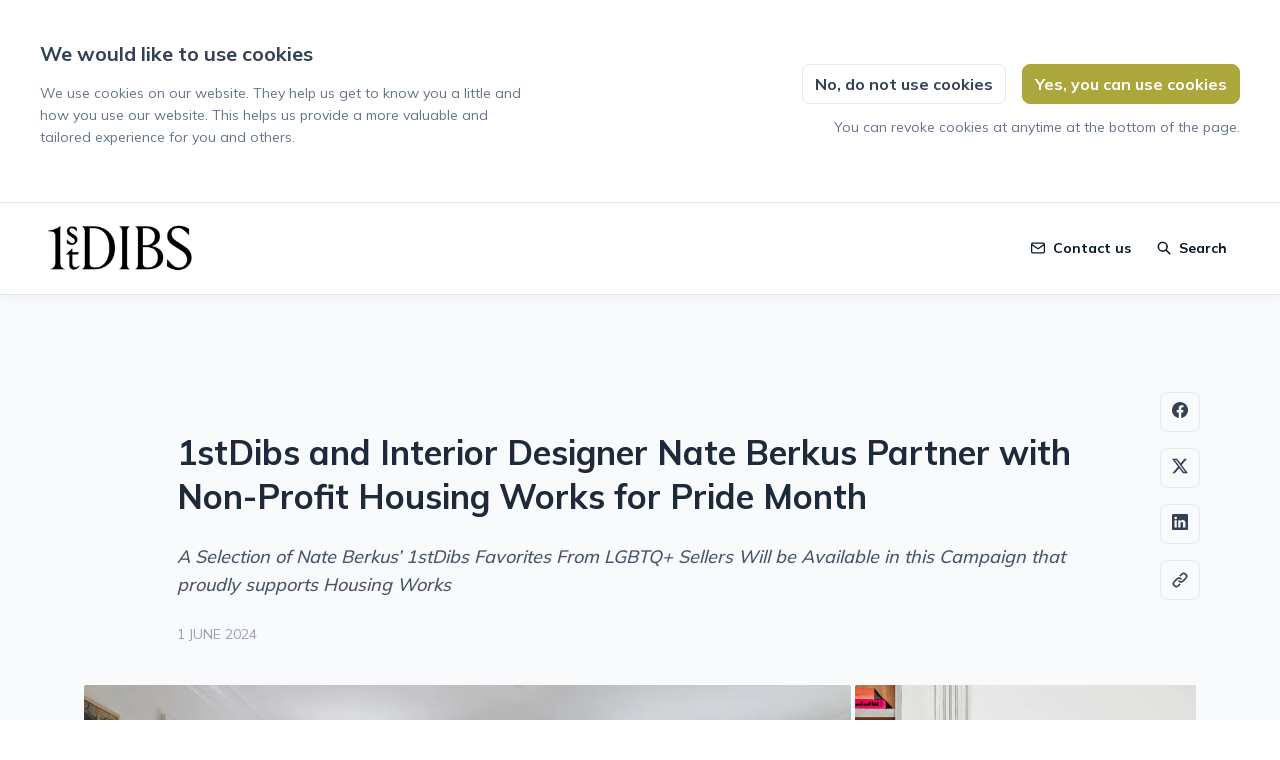

--- FILE ---
content_type: text/html; charset=utf-8
request_url: https://1st-dibs.press.camronglobal.com/1stdibs-and-interior-designer-nate-berkus-partner-with-non-profit-housing-works-for-pride-month
body_size: 24808
content:
<!DOCTYPE html><html lang="en-GB" dir="ltr"><head><meta charSet="utf-8"/><meta name="viewport" content="width=device-width"/><link rel="preconnect" href="https://fonts.googleapis.com"/><link rel="preconnect" href="https://fonts.gstatic.com" crossorigin=""/><link rel="stylesheet" data-href="https://fonts.googleapis.com/css2?family=Mulish:wght@400;500;700&amp;display=swap" data-optimized-fonts="true"/><style>:root {--prezly-font-family: Mulish, sans-serif;--prezly-accent-color: #ABA73C;--prezly-accent-color-light: #beba47;--prezly-accent-color-lighter: #c6c35e;--prezly-accent-color-lightest: #cecb74;--prezly-accent-color-dark: #949134;--prezly-accent-color-darker: #7e7b2c;--prezly-accent-color-darkest: #676524;--prezly-accent-color-button-text: #334155;--prezly-header-background-color: #FFFFFF;--prezly-header-link-color: #071925;--prezly-placeholder-background-color: #e2e8f0}</style><link rel="shortcut icon" href="https://cdn.uc.assets.prezly.com/91687ba5-f292-4b6f-83e5-7670300c8e6e/-/preview/180x180/THUMBNAILS-01.jpg"/><link rel="apple-touch-icon" href="https://cdn.uc.assets.prezly.com/91687ba5-f292-4b6f-83e5-7670300c8e6e/-/preview/180x180/THUMBNAILS-01.jpg"/><meta name="msapplication-TileImage" content="https://cdn.uc.assets.prezly.com/91687ba5-f292-4b6f-83e5-7670300c8e6e/-/preview/180x180/THUMBNAILS-01.jpg"/><meta name="msapplication-TileColor" content="#FFFFFF"/><meta name="theme-color" content="#FFFFFF"/><link rel="alternate" hrefLang="en" href="https://1st-dibs.press.camronglobal.com/1stdibs-and-interior-designer-nate-berkus-partner-with-non-profit-housing-works-for-pride-month"/><link rel="alternate" hrefLang="en-GB" href="https://1st-dibs.press.camronglobal.com/1stdibs-and-interior-designer-nate-berkus-partner-with-non-profit-housing-works-for-pride-month"/><link rel="alternate" hrefLang="x-default" href="https://1st-dibs.press.camronglobal.com/1stdibs-and-interior-designer-nate-berkus-partner-with-non-profit-housing-works-for-pride-month"/><meta name="twitter:card" content="summary"/><meta name="twitter:site" content="1stDibs"/><meta property="og:locale" content="en_GB"/><link rel="alternate" type="application/rss+xml" href="https://1st-dibs.press.camronglobal.com/feed"/><title>1stDibs and Interior Designer Nate Berkus Partner with Non-Profit Housing Works for Pride Month</title><meta name="robots" content="index,follow"/><meta name="description" content="A Selection of Nate Berkus’ 1stDibs Favorites From LGBTQ+ Sellers Will be Available in this Campaign that proudly supports Housing Works"/><meta property="og:title" content="1stDibs and Interior Designer Nate Berkus Partner with Non-Profit Housing Works for Pride Month"/><meta property="og:description" content="A Selection of Nate Berkus’ 1stDibs Favorites From LGBTQ+ Sellers Will be Available in this Campaign that proudly supports Housing Works"/><meta property="og:url" content="https://1st-dibs.press.camronglobal.com/1stdibs-and-interior-designer-nate-berkus-partner-with-non-profit-housing-works-for-pride-month"/><meta property="og:type" content="article"/><meta property="article:published_time" content="2024-06-01T12:00:00+00:00"/><meta property="article:modified_time" content="2024-06-01T12:00:03+00:00"/><meta property="article:author" content="Anne Janowski"/><meta property="og:image" content="https://cdn.uc.assets.prezly.com/9cc8f49e-8e39-4d41-81fe-e2bf42021c8b/-/preview/600x600/"/><meta property="og:image:alt" content="1stDibs and Interior Designer Nate Berkus Partner with Non-Profit Housing Works for Pride Month"/><meta property="og:image:width" content="1620"/><meta property="og:image:height" content="1080"/><meta property="og:site_name" content="1stDibs"/><link rel="canonical" href="https://1st-dibs.press.camronglobal.com/1stdibs-and-interior-designer-nate-berkus-partner-with-non-profit-housing-works-for-pride-month"/><meta name="twitter:card" content="summary_large_image"/><meta name="twitter:image" content="https://cdn.uc.assets.prezly.com/9cc8f49e-8e39-4d41-81fe-e2bf42021c8b/-/preview/600x600/"/><link rel="alternate" type="application/json" href="https://1st-dibs.press.camronglobal.com/1stdibs-and-interior-designer-nate-berkus-partner-with-non-profit-housing-works-for-pride-month.json"/><script type="application/ld+json">{"@context":"https://schema.org","@type":"Article","datePublished":"2024-06-01T12:00:00+00:00","description":"A Selection of Nate Berkus’ 1stDibs Favorites From LGBTQ+ Sellers Will be Available in this Campaign that proudly supports Housing Works","mainEntityOfPage":{"@type":"WebPage","@id":"https://1st-dibs.press.camronglobal.com/1stdibs-and-interior-designer-nate-berkus-partner-with-non-profit-housing-works-for-pride-month"},"headline":"1stDibs and Interior Designer Nate Berkus Partner with Non-Profit Housing Works for Pride Month","image":["https://cdn.uc.assets.prezly.com/9cc8f49e-8e39-4d41-81fe-e2bf42021c8b/-/preview/600x600/"],"dateModified":"2024-06-01T12:00:03+00:00","author":[{"@type":"Person","name":"Anne Janowski"}],"publisher":{"@type":"Organization","name":"1stDibs","logo":{"@type":"ImageObject","url":"https://avatars-cdn.prezly.com/newsroom/13072/37de1d294e88e6b88ac4b4c820ddea82b00bdeeb0c7e2bdfff6436cbb04abf40?t=1769293032&amp;v=3"}}}</script><meta name="next-head-count" content="38"/><meta name="og:locale" content="en-GB"/><link rel="preload" href="/_next/static/css/2e35707fe17ca02b.css" as="style"/><link rel="stylesheet" href="/_next/static/css/2e35707fe17ca02b.css" data-n-g=""/><link rel="preload" href="/_next/static/css/40fbcee2b908a5bc.css" as="style"/><link rel="stylesheet" href="/_next/static/css/40fbcee2b908a5bc.css"/><link rel="preload" href="/_next/static/css/3d94237bd197f2d1.css" as="style"/><link rel="stylesheet" href="/_next/static/css/3d94237bd197f2d1.css"/><noscript data-n-css=""></noscript><script defer="" nomodule="" src="/_next/static/chunks/polyfills-42372ed130431b0a.js"></script><script defer="" src="/_next/static/chunks/8146.12bbd6473399fd39.js"></script><script defer="" src="/_next/static/chunks/5453-a515d0588417e6a2.js"></script><script defer="" src="/_next/static/chunks/5264.b53713606124db51.js"></script><script defer="" src="/_next/static/chunks/5771.430373f0d6ac0581.js"></script><script defer="" src="/_next/static/chunks/1441.6706c7a5ac65fca7.js"></script><script defer="" src="/_next/static/chunks/6049.1a386b57ec8811f0.js"></script><script src="/_next/static/chunks/webpack-5e604924195220f1.js" defer=""></script><script src="/_next/static/chunks/framework-40461e51349ca8e7.js" defer=""></script><script src="/_next/static/chunks/main-e8efa0ca42fda89f.js" defer=""></script><script src="/_next/static/chunks/pages/_app-19492e27ca4522d6.js" defer=""></script><script src="/_next/static/chunks/pages/%5Bslug%5D-2dae2eead43e2322.js" defer=""></script><script src="/_next/static/95FY29M824DqXsd-ZLiQG/_buildManifest.js" defer=""></script><script src="/_next/static/95FY29M824DqXsd-ZLiQG/_ssgManifest.js" defer=""></script><link rel="stylesheet" href="https://fonts.googleapis.com/css2?family=Mulish:wght@400;500;700&display=swap"/></head><body><div id="__next"><div class="Layout_layout__xvC8B Layout_customBg__4LTgZ"><header class="Header_container__XCDpp"><div class="container"><nav role="navigation" class="Header_header__GEQnq"><a class="Header_newsroom__zGCMK" href="/"><h1 class="Header_title__rk48G Header_hidden__DNke7">1stDibs</h1><img alt="" loading="lazy" width="160" height="58.879999999999995" decoding="async" data-nimg="1" class="Logo_logo__ke6Mu Logo_landscape__VJwg3 Logo_medium__FHGJ7" style="color:transparent" srcSet="https://cdn.uc.assets.prezly.com/60af7e6c-ea94-4554-94d0-e02c87463947/-/format/auto/-/stretch/off/-/progressive/yes/-/resize/256x/-/quality/smart/1stdibs%20logo.png 1x, https://cdn.uc.assets.prezly.com/60af7e6c-ea94-4554-94d0-e02c87463947/-/format/auto/-/stretch/off/-/progressive/yes/-/resize/384x/-/quality/smart/1stdibs%20logo.png 2x" src="https://cdn.uc.assets.prezly.com/60af7e6c-ea94-4554-94d0-e02c87463947/-/format/auto/-/stretch/off/-/progressive/yes/-/resize/384x/-/quality/smart/1stdibs%20logo.png"/></a><div class="Header_navigationWrapper__AQr4U"><button type="button" class="Button_button__nz0om Header_navigationToggle__LOEfM Button_navigation__ELjnb Button_iconOnly__jrGQu" aria-expanded="false" aria-controls="menu" title="Toggle navigation" aria-label="Toggle navigation"><svg viewBox="0 0 24 24" fill="none" xmlns="http://www.w3.org/2000/svg" width="16" height="16" class="Button_icon__LcaaC Button_left__B9Wq8"><path fill-rule="evenodd" clip-rule="evenodd" d="M3 6a1 1 0 0 1 1-1h16a1 1 0 1 1 0 2H4a1 1 0 0 1-1-1Zm0 6a1 1 0 0 1 1-1h16a1 1 0 1 1 0 2H4a1 1 0 0 1-1-1Zm0 6a1 1 0 0 1 1-1h16a1 1 0 1 1 0 2H4a1 1 0 0 1-1-1Z" fill="currentColor"></path></svg><span>​</span></button><a href="/search" class="Button_button__nz0om Header_searchToggle__PJd_m Button_navigation__ELjnb" aria-expanded="false" aria-controls="search-widget" title="Search" aria-label="Search"><svg viewBox="0 0 16 16" fill="none" xmlns="http://www.w3.org/2000/svg" width="16" height="16" class="Button_icon__LcaaC Button_left__B9Wq8"><path fill-rule="evenodd" clip-rule="evenodd" d="M6.543.667a5.877 5.877 0 1 0 3.496 10.601l3.81 3.81a.869.869 0 1 0 1.23-1.228l-3.812-3.81A5.877 5.877 0 0 0 6.543.666Zm-4.14 5.877a4.14 4.14 0 1 1 8.28 0 4.14 4.14 0 0 1-8.28 0Z" fill="currentColor"></path></svg><span>Search</span></a><div class="Header_navigation__3Ix1k"><div role="none" class="Header_backdrop__fJhJJ"></div><ul id="menu" class="Header_navigationInner__uHfyV"><li class="Header_navigationItem__vvLy_"><a href="/1stdibs-and-interior-designer-nate-berkus-partner-with-non-profit-housing-works-for-pride-month#contacts" class="Button_button__nz0om Header_navigationButton__hr_y1 Button_navigation__ELjnb"><svg viewBox="0 0 24 24" fill="none" xmlns="http://www.w3.org/2000/svg" width="16" height="16" class="Button_icon__LcaaC Button_left__B9Wq8"><path fill-rule="evenodd" clip-rule="evenodd" d="M0 5.759V18.26c0 1.786 1.472 3.24 3.273 3.24h17.454C22.53 21.5 24 20.046 24 18.26V5.74c0-1.786-1.471-3.24-3.273-3.24H3.273C1.472 2.5 0 3.954 0 5.74v.019Zm2.286-.475c.175-.366.553-.623.987-.623h17.454c.434 0 .812.257.987.623L12 12.029 2.286 5.284ZM21.818 7.85v10.41c0 .589-.492 1.078-1.09 1.078H3.272c-.599 0-1.091-.49-1.091-1.079V7.85l8.858 6.152c.576.4 1.344.4 1.92 0l8.858-6.151Z" fill="currentColor"></path></svg><span>Contact us</span></a></li></ul></div></div></nav></div></header><main class="Layout_content__hZcBN"><article class="Story_story__TdUTP"><div class="Story_container__kSD_S"><div class="HeaderRenderer_renderer__dpgga"><section class="prezly-slate-document" data-version="0.50"><h1 class="prezly-slate-heading prezly-slate-heading--heading-1 prezly-slate-heading--align-inherit">1stDibs and Interior Designer Nate Berkus Partner with Non-Profit Housing Works for Pride Month</h1><p class="Subtitle_subtitle__fvSfR"><em>A Selection of Nate Berkus’ 1stDibs Favorites From LGBTQ+ Sellers Will be Available in this Campaign that proudly supports Housing Works</em></p></section></div><p class="Story_date__v5TtZ Story_left__kvsEa">1 June 2024</p><div class="ContentRenderer_renderer__tPJbs"><section class="prezly-slate-document" data-version="0.50"><figure id="gallery-737ee68d-f17a-4293-bd29-e231d8915176" class="prezly-slate-gallery prezly-slate-gallery--expanded"><div class="prezly-slate-gallery__images" style="margin:-2px"><div class="prezly-slate-gallery__row"><a aria-label="Photography Credit: Heather Talbert" class="prezly-slate-image-rollover prezly-slate-gallery-image prezly-slate-gallery-image--with-border-radius" id="gallery-image-9cc8f49e-8e39-4d41-81fe-e2bf42021c8b" href="https://cdn.uc.assets.prezly.com/9cc8f49e-8e39-4d41-81fe-e2bf42021c8b/Nate_Berkus_Cambridge_032_edited_01.14%20(3).jpg" style="flex-basis:69.23076923076924%;width:69.23076923076924%;height:46.15384615384616%;margin:2px"><span class="prezly-slate-image-rollover__content"><img alt="" class="prezly-slate-media prezly-slate-gallery-image__media prezly-slate-media--image" src="https://cdn.uc.assets.prezly.com/9cc8f49e-8e39-4d41-81fe-e2bf42021c8b/-/preview/1500x1000/-/format/auto/Nate_Berkus_Cambridge_032_edited_01.14%20(3).jpg" srcSet="https://cdn.uc.assets.prezly.com/9cc8f49e-8e39-4d41-81fe-e2bf42021c8b/-/preview/1500x1000/-/resize/1200/Nate_Berkus_Cambridge_032_edited_01.14%20(3).jpg 1200w, https://cdn.uc.assets.prezly.com/9cc8f49e-8e39-4d41-81fe-e2bf42021c8b/-/preview/1500x1000/-/resize/800/Nate_Berkus_Cambridge_032_edited_01.14%20(3).jpg 800w, https://cdn.uc.assets.prezly.com/9cc8f49e-8e39-4d41-81fe-e2bf42021c8b/-/preview/1500x1000/-/resize/400/Nate_Berkus_Cambridge_032_edited_01.14%20(3).jpg 400w, https://cdn.uc.assets.prezly.com/9cc8f49e-8e39-4d41-81fe-e2bf42021c8b/-/preview/1500x1000/-/resize/800/Nate_Berkus_Cambridge_032_edited_01.14%20(3).jpg 800w" sizes="(max-width: 992px) 800px, (max-width: 576px) 400px, 1200px"/><span class="prezly-slate-image-rollover__dim"></span><span class="prezly-slate-image-rollover__caption"><span class="prezly-slate-image-rollover__caption-icon-container"><svg xmlns="http://www.w3.org/2000/svg" viewBox="0 0 16 16" role="img" aria-hidden="true" class="prezly-slate-image-rollover__caption-icon"><path fill="currentColor" fill-rule="evenodd" d="M5.828 10.172a.5.5 0 0 0-.707 0l-4.096 4.096V11.5a.5.5 0 0 0-1 0v3.975a.5.5 0 0 0 .5.5H4.5a.5.5 0 0 0 0-1H1.732l4.096-4.096a.5.5 0 0 0 0-.707m4.344-4.344a.5.5 0 0 0 .707 0l4.096-4.096V4.5a.5.5 0 1 0 1 0V.525a.5.5 0 0 0-.5-.5H11.5a.5.5 0 0 0 0 1h2.768l-4.096 4.096a.5.5 0 0 0 0 .707"></path></svg></span><span class="prezly-slate-image-rollover__caption-text"><span class="" title="Photography Credit: Heather Talbert">Photography Credit: Heather Talbert</span></span></span></span></a><a aria-label="Photography Credit: Heather Talbert" class="prezly-slate-image-rollover prezly-slate-gallery-image prezly-slate-gallery-image--with-border-radius" id="gallery-image-f394f605-9d5e-494a-8d56-71216f132ab7" href="https://cdn.uc.assets.prezly.com/f394f605-9d5e-494a-8d56-71216f132ab7/Nate_highres_edited_005%20(3).jpg" style="flex-basis:30.769230769230752%;width:30.769230769230752%;height:46.15384615384616%;margin:2px"><span class="prezly-slate-image-rollover__content"><img alt="" class="prezly-slate-media prezly-slate-gallery-image__media prezly-slate-media--image" src="https://cdn.uc.assets.prezly.com/f394f605-9d5e-494a-8d56-71216f132ab7/-/preview/1000x1000/-/format/auto/Nate_highres_edited_005%20(3).jpg" srcSet="https://cdn.uc.assets.prezly.com/f394f605-9d5e-494a-8d56-71216f132ab7/-/preview/1000x1000/-/resize/1200/Nate_highres_edited_005%20(3).jpg 1200w, https://cdn.uc.assets.prezly.com/f394f605-9d5e-494a-8d56-71216f132ab7/-/preview/1000x1000/-/resize/800/Nate_highres_edited_005%20(3).jpg 800w, https://cdn.uc.assets.prezly.com/f394f605-9d5e-494a-8d56-71216f132ab7/-/preview/1000x1000/-/resize/400/Nate_highres_edited_005%20(3).jpg 400w" sizes="(max-width: 992px) 800px, (max-width: 576px) 400px, 1200px"/><span class="prezly-slate-image-rollover__dim"></span><span class="prezly-slate-image-rollover__caption"><span class="prezly-slate-image-rollover__caption-icon-container"><svg xmlns="http://www.w3.org/2000/svg" viewBox="0 0 16 16" role="img" aria-hidden="true" class="prezly-slate-image-rollover__caption-icon"><path fill="currentColor" fill-rule="evenodd" d="M5.828 10.172a.5.5 0 0 0-.707 0l-4.096 4.096V11.5a.5.5 0 0 0-1 0v3.975a.5.5 0 0 0 .5.5H4.5a.5.5 0 0 0 0-1H1.732l4.096-4.096a.5.5 0 0 0 0-.707m4.344-4.344a.5.5 0 0 0 .707 0l4.096-4.096V4.5a.5.5 0 1 0 1 0V.525a.5.5 0 0 0-.5-.5H11.5a.5.5 0 0 0 0 1h2.768l-4.096 4.096a.5.5 0 0 0 0 .707"></path></svg></span><span class="prezly-slate-image-rollover__caption-text"><span class="" title="Photography Credit: Heather Talbert">Photography Credit: Heather Talbert</span></span></span></span></a></div></div></figure><p class="styles_paragraph__GiKq6"><strong>(New York, June 2024)</strong> — Leading online marketplace, <a class="styles_link__gwrpq" href="http://www.1stdibs.com/" rel="noopener noreferrer" target="_self"><u>1stDibs</u></a> announces its partnership with acclaimed interior designer and 1stDibs 50 honoree Nate Berkus for an exclusive Pride Month collaboration. Launching on June 1st through June 30th, the <a class="styles_link__gwrpq" href="https://www.1stdibs.com/collections/pride/" rel="noopener noreferrer" target="_self"><u>curated collection</u></a> features Berkus’ favorite pieces sourced from LGBTQ+ sellers on the platform. </p><figure id="gallery-8372f93d-2eea-41d0-941c-e95917359e2a" class="prezly-slate-gallery prezly-slate-gallery--contained"><div class="prezly-slate-gallery__images" style="margin:-2px"><div class="prezly-slate-gallery__row"><a aria-label="Hermes Victoria 43 Travel Bag, $3,047, 1stdibs.com" class="prezly-slate-image-rollover prezly-slate-gallery-image prezly-slate-gallery-image--with-border-radius" id="gallery-image-3b3dfe86-b093-4753-9f28-e5d3b876d73c" href="https://cdn.uc.assets.prezly.com/3b3dfe86-b093-4753-9f28-e5d3b876d73c/Hermes%20Victoria%2043%20Travel%20Bag%2C%20%243%2C047%2C%201stdibs.com.jpeg" style="flex-basis:50%;width:50%;height:50%;margin:2px"><span class="prezly-slate-image-rollover__content"><img alt="" class="prezly-slate-media prezly-slate-gallery-image__media prezly-slate-media--image" src="https://cdn.uc.assets.prezly.com/3b3dfe86-b093-4753-9f28-e5d3b876d73c/-/preview/1000x1000/-/format/auto/Hermes%20Victoria%2043%20Travel%20Bag%2C%20%243%2C047%2C%201stdibs.com.jpeg" srcSet="https://cdn.uc.assets.prezly.com/3b3dfe86-b093-4753-9f28-e5d3b876d73c/-/preview/1000x1000/-/resize/1200/Hermes%20Victoria%2043%20Travel%20Bag%2C%20%243%2C047%2C%201stdibs.com.jpeg 1200w, https://cdn.uc.assets.prezly.com/3b3dfe86-b093-4753-9f28-e5d3b876d73c/-/preview/1000x1000/-/resize/800/Hermes%20Victoria%2043%20Travel%20Bag%2C%20%243%2C047%2C%201stdibs.com.jpeg 800w, https://cdn.uc.assets.prezly.com/3b3dfe86-b093-4753-9f28-e5d3b876d73c/-/preview/1000x1000/-/resize/400/Hermes%20Victoria%2043%20Travel%20Bag%2C%20%243%2C047%2C%201stdibs.com.jpeg 400w, https://cdn.uc.assets.prezly.com/3b3dfe86-b093-4753-9f28-e5d3b876d73c/-/preview/1000x1000/-/resize/800/Hermes%20Victoria%2043%20Travel%20Bag%2C%20%243%2C047%2C%201stdibs.com.jpeg 800w" sizes="(max-width: 992px) 800px, (max-width: 576px) 400px, 1200px"/><span class="prezly-slate-image-rollover__dim"></span><span class="prezly-slate-image-rollover__caption"><span class="prezly-slate-image-rollover__caption-icon-container"><svg xmlns="http://www.w3.org/2000/svg" viewBox="0 0 16 16" role="img" aria-hidden="true" class="prezly-slate-image-rollover__caption-icon"><path fill="currentColor" fill-rule="evenodd" d="M5.828 10.172a.5.5 0 0 0-.707 0l-4.096 4.096V11.5a.5.5 0 0 0-1 0v3.975a.5.5 0 0 0 .5.5H4.5a.5.5 0 0 0 0-1H1.732l4.096-4.096a.5.5 0 0 0 0-.707m4.344-4.344a.5.5 0 0 0 .707 0l4.096-4.096V4.5a.5.5 0 1 0 1 0V.525a.5.5 0 0 0-.5-.5H11.5a.5.5 0 0 0 0 1h2.768l-4.096 4.096a.5.5 0 0 0 0 .707"></path></svg></span><span class="prezly-slate-image-rollover__caption-text"><span class="" title="Hermes Victoria 43 Travel Bag, $3,047, 1stdibs.com">Hermes Victoria 43 Travel Bag, $3,047, 1stdibs.com</span></span></span></span></a><a aria-label="Pair of Italian 1970s Rope-Inlaid Lounge Chairs, $8,500, 1stdibs.com" class="prezly-slate-image-rollover prezly-slate-gallery-image prezly-slate-gallery-image--with-border-radius" id="gallery-image-8651364a-1203-4e67-bda5-a01f53823a08" href="https://cdn.uc.assets.prezly.com/8651364a-1203-4e67-bda5-a01f53823a08/Pair%20of%20Italian%201970s%20Rope-Inlaid%20Lounge%20Chairs%2C%20%248%2C500%2C%201stdibs.com.jpeg" style="flex-basis:50%;width:50%;height:50%;margin:2px"><span class="prezly-slate-image-rollover__content"><img alt="" class="prezly-slate-media prezly-slate-gallery-image__media prezly-slate-media--image" src="https://cdn.uc.assets.prezly.com/8651364a-1203-4e67-bda5-a01f53823a08/-/preview/1000x1000/-/format/auto/Pair%20of%20Italian%201970s%20Rope-Inlaid%20Lounge%20Chairs%2C%20%248%2C500%2C%201stdibs.com.jpeg" srcSet="https://cdn.uc.assets.prezly.com/8651364a-1203-4e67-bda5-a01f53823a08/-/preview/1000x1000/-/resize/1200/Pair%20of%20Italian%201970s%20Rope-Inlaid%20Lounge%20Chairs%2C%20%248%2C500%2C%201stdibs.com.jpeg 1200w, https://cdn.uc.assets.prezly.com/8651364a-1203-4e67-bda5-a01f53823a08/-/preview/1000x1000/-/resize/800/Pair%20of%20Italian%201970s%20Rope-Inlaid%20Lounge%20Chairs%2C%20%248%2C500%2C%201stdibs.com.jpeg 800w, https://cdn.uc.assets.prezly.com/8651364a-1203-4e67-bda5-a01f53823a08/-/preview/1000x1000/-/resize/400/Pair%20of%20Italian%201970s%20Rope-Inlaid%20Lounge%20Chairs%2C%20%248%2C500%2C%201stdibs.com.jpeg 400w, https://cdn.uc.assets.prezly.com/8651364a-1203-4e67-bda5-a01f53823a08/-/preview/1000x1000/-/resize/800/Pair%20of%20Italian%201970s%20Rope-Inlaid%20Lounge%20Chairs%2C%20%248%2C500%2C%201stdibs.com.jpeg 800w" sizes="(max-width: 992px) 800px, (max-width: 576px) 400px, 1200px"/><span class="prezly-slate-image-rollover__dim"></span><span class="prezly-slate-image-rollover__caption"><span class="prezly-slate-image-rollover__caption-icon-container"><svg xmlns="http://www.w3.org/2000/svg" viewBox="0 0 16 16" role="img" aria-hidden="true" class="prezly-slate-image-rollover__caption-icon"><path fill="currentColor" fill-rule="evenodd" d="M5.828 10.172a.5.5 0 0 0-.707 0l-4.096 4.096V11.5a.5.5 0 0 0-1 0v3.975a.5.5 0 0 0 .5.5H4.5a.5.5 0 0 0 0-1H1.732l4.096-4.096a.5.5 0 0 0 0-.707m4.344-4.344a.5.5 0 0 0 .707 0l4.096-4.096V4.5a.5.5 0 1 0 1 0V.525a.5.5 0 0 0-.5-.5H11.5a.5.5 0 0 0 0 1h2.768l-4.096 4.096a.5.5 0 0 0 0 .707"></path></svg></span><span class="prezly-slate-image-rollover__caption-text"><span class="" title="Pair of Italian 1970s Rope-Inlaid Lounge Chairs, $8,500, 1stdibs.com">Pair of Italian 1970s Rope-Inlaid Lounge Chairs, $8,500, 1stdibs.com</span></span></span></span></a></div></div></figure><p class="styles_paragraph__GiKq6">This collection marks Nate Berkus’ inaugural curation and first-ever Pride campaign for 1stDibs. In a statement about the collaboration, Berkus says,</p><blockquote class="Quote_container___qk9S Quote_alignLeft__N_T5c"><div class="Quote_content__4f7t4">“<em>I’ve loved working with 1stDibs on this campaign. As an avid collector and longtime fan of 1stDibs, it’s been really special to curate a collection that celebrates LGBTQ+ sellers along with their charity partner, Housing Works. In the spirit of Pride, the collection includes pieces that I would personally reach for, from home, to fashion, to jewelry.&quot;</em></div></blockquote><figure id="gallery-ce02b532-c6a8-4d57-a825-05b37693defb" class="prezly-slate-gallery prezly-slate-gallery--contained"><div class="prezly-slate-gallery__images" style="margin:-2px"><div class="prezly-slate-gallery__row"><a aria-label="Folding Screen 100 Designed by Alvar Aalto, $20,428, 1stdibs.com" class="prezly-slate-image-rollover prezly-slate-gallery-image prezly-slate-gallery-image--with-border-radius" id="gallery-image-8a3916a1-1a6d-4a56-85f8-75914bec562e" href="https://cdn.uc.assets.prezly.com/8a3916a1-1a6d-4a56-85f8-75914bec562e/Folding%20Screen%20100%20Designed%20by%20Alvar%20Aalto%2C%20%2420%2C428%2C%201stdibs.com.jpeg" style="flex-basis:50%;width:50%;height:50%;margin:2px"><span class="prezly-slate-image-rollover__content"><img alt="" class="prezly-slate-media prezly-slate-gallery-image__media prezly-slate-media--image" src="https://cdn.uc.assets.prezly.com/8a3916a1-1a6d-4a56-85f8-75914bec562e/-/preview/1000x1000/-/format/auto/Folding%20Screen%20100%20Designed%20by%20Alvar%20Aalto%2C%20%2420%2C428%2C%201stdibs.com.jpeg" srcSet="https://cdn.uc.assets.prezly.com/8a3916a1-1a6d-4a56-85f8-75914bec562e/-/preview/1000x1000/-/resize/1200/Folding%20Screen%20100%20Designed%20by%20Alvar%20Aalto%2C%20%2420%2C428%2C%201stdibs.com.jpeg 1200w, https://cdn.uc.assets.prezly.com/8a3916a1-1a6d-4a56-85f8-75914bec562e/-/preview/1000x1000/-/resize/800/Folding%20Screen%20100%20Designed%20by%20Alvar%20Aalto%2C%20%2420%2C428%2C%201stdibs.com.jpeg 800w, https://cdn.uc.assets.prezly.com/8a3916a1-1a6d-4a56-85f8-75914bec562e/-/preview/1000x1000/-/resize/400/Folding%20Screen%20100%20Designed%20by%20Alvar%20Aalto%2C%20%2420%2C428%2C%201stdibs.com.jpeg 400w, https://cdn.uc.assets.prezly.com/8a3916a1-1a6d-4a56-85f8-75914bec562e/-/preview/1000x1000/-/resize/800/Folding%20Screen%20100%20Designed%20by%20Alvar%20Aalto%2C%20%2420%2C428%2C%201stdibs.com.jpeg 800w" sizes="(max-width: 992px) 800px, (max-width: 576px) 400px, 1200px"/><span class="prezly-slate-image-rollover__dim"></span><span class="prezly-slate-image-rollover__caption"><span class="prezly-slate-image-rollover__caption-icon-container"><svg xmlns="http://www.w3.org/2000/svg" viewBox="0 0 16 16" role="img" aria-hidden="true" class="prezly-slate-image-rollover__caption-icon"><path fill="currentColor" fill-rule="evenodd" d="M5.828 10.172a.5.5 0 0 0-.707 0l-4.096 4.096V11.5a.5.5 0 0 0-1 0v3.975a.5.5 0 0 0 .5.5H4.5a.5.5 0 0 0 0-1H1.732l4.096-4.096a.5.5 0 0 0 0-.707m4.344-4.344a.5.5 0 0 0 .707 0l4.096-4.096V4.5a.5.5 0 1 0 1 0V.525a.5.5 0 0 0-.5-.5H11.5a.5.5 0 0 0 0 1h2.768l-4.096 4.096a.5.5 0 0 0 0 .707"></path></svg></span><span class="prezly-slate-image-rollover__caption-text"><span class="" title="Folding Screen 100 Designed by Alvar Aalto, $20,428, 1stdibs.com">Folding Screen 100 Designed by Alvar Aalto, $20,428, 1stdibs.com</span></span></span></span></a><a aria-label="Paul Flato Midcentury 14K Yellow Gold Seashell Pocket Watch, $7,800, 1stdibs.com " class="prezly-slate-image-rollover prezly-slate-gallery-image prezly-slate-gallery-image--with-border-radius" id="gallery-image-795553f6-a520-4dd3-bcad-3d79a065722c" href="https://cdn.uc.assets.prezly.com/795553f6-a520-4dd3-bcad-3d79a065722c/Paul%20Flato%20Midcentury%2014K%20Yellow%20Gold%20Seashell%20Pocket%20Watch%2C%20%247%2C800%2C%201stdibs.com%20.jpeg" style="flex-basis:50%;width:50%;height:50%;margin:2px"><span class="prezly-slate-image-rollover__content"><img alt="" class="prezly-slate-media prezly-slate-gallery-image__media prezly-slate-media--image" src="https://cdn.uc.assets.prezly.com/795553f6-a520-4dd3-bcad-3d79a065722c/-/preview/1000x1000/-/format/auto/Paul%20Flato%20Midcentury%2014K%20Yellow%20Gold%20Seashell%20Pocket%20Watch%2C%20%247%2C800%2C%201stdibs.com%20.jpeg" srcSet="https://cdn.uc.assets.prezly.com/795553f6-a520-4dd3-bcad-3d79a065722c/-/preview/1000x1000/-/resize/1200/Paul%20Flato%20Midcentury%2014K%20Yellow%20Gold%20Seashell%20Pocket%20Watch%2C%20%247%2C800%2C%201stdibs.com%20.jpeg 1200w, https://cdn.uc.assets.prezly.com/795553f6-a520-4dd3-bcad-3d79a065722c/-/preview/1000x1000/-/resize/800/Paul%20Flato%20Midcentury%2014K%20Yellow%20Gold%20Seashell%20Pocket%20Watch%2C%20%247%2C800%2C%201stdibs.com%20.jpeg 800w, https://cdn.uc.assets.prezly.com/795553f6-a520-4dd3-bcad-3d79a065722c/-/preview/1000x1000/-/resize/400/Paul%20Flato%20Midcentury%2014K%20Yellow%20Gold%20Seashell%20Pocket%20Watch%2C%20%247%2C800%2C%201stdibs.com%20.jpeg 400w, https://cdn.uc.assets.prezly.com/795553f6-a520-4dd3-bcad-3d79a065722c/-/preview/1000x1000/-/resize/800/Paul%20Flato%20Midcentury%2014K%20Yellow%20Gold%20Seashell%20Pocket%20Watch%2C%20%247%2C800%2C%201stdibs.com%20.jpeg 800w" sizes="(max-width: 992px) 800px, (max-width: 576px) 400px, 1200px"/><span class="prezly-slate-image-rollover__dim"></span><span class="prezly-slate-image-rollover__caption"><span class="prezly-slate-image-rollover__caption-icon-container"><svg xmlns="http://www.w3.org/2000/svg" viewBox="0 0 16 16" role="img" aria-hidden="true" class="prezly-slate-image-rollover__caption-icon"><path fill="currentColor" fill-rule="evenodd" d="M5.828 10.172a.5.5 0 0 0-.707 0l-4.096 4.096V11.5a.5.5 0 0 0-1 0v3.975a.5.5 0 0 0 .5.5H4.5a.5.5 0 0 0 0-1H1.732l4.096-4.096a.5.5 0 0 0 0-.707m4.344-4.344a.5.5 0 0 0 .707 0l4.096-4.096V4.5a.5.5 0 1 0 1 0V.525a.5.5 0 0 0-.5-.5H11.5a.5.5 0 0 0 0 1h2.768l-4.096 4.096a.5.5 0 0 0 0 .707"></path></svg></span><span class="prezly-slate-image-rollover__caption-text"><span class="" title="Paul Flato Midcentury 14K Yellow Gold Seashell Pocket Watch, $7,800, 1stdibs.com">Paul Flato Midcentury 14K Yellow Gold Seashell Pocket Watch, $7,800, 1stdibs.com</span></span></span></span></a></div></div></figure><p class="styles_paragraph__GiKq6">For this campaign, 1stDibs partnered with the non-profit advocacy group<a class="styles_link__gwrpq" href="https://www.housingworks.org/" rel="noopener noreferrer" target="_self"> <u>Housing Works</u></a> as their standalone charitable partner. 1stDibs is proud to support Housing Works with a donation towards their mission to provide funding and lifesaving services to those affected by HIV/AIDS and homelessness.</p><figure id="gallery-c4b0eea2-591a-43f5-a521-1c6076f16244" class="prezly-slate-gallery prezly-slate-gallery--contained"><div class="prezly-slate-gallery__images" style="margin:-2px"><div class="prezly-slate-gallery__row"><a aria-label="Burgundy Glazed Chinese Pottery Jardiniere with Ram&#x27;s Horns, $1,590, 1stdibs.com" class="prezly-slate-image-rollover prezly-slate-gallery-image prezly-slate-gallery-image--with-border-radius" id="gallery-image-aa04463a-ea50-4ea7-8614-bd3ddb12c89b" href="https://cdn.uc.assets.prezly.com/aa04463a-ea50-4ea7-8614-bd3ddb12c89b/Burgundy%20Glazed%20Chinese%20Pottery%20Jardiniere%20with%20Ram&#x27;s%20Horns%2C%20%241%2C590%2C%201stdibs.com.jpeg" style="flex-basis:50%;width:50%;height:50%;margin:2px"><span class="prezly-slate-image-rollover__content"><img alt="" class="prezly-slate-media prezly-slate-gallery-image__media prezly-slate-media--image" src="https://cdn.uc.assets.prezly.com/aa04463a-ea50-4ea7-8614-bd3ddb12c89b/-/preview/1000x1000/-/format/auto/Burgundy%20Glazed%20Chinese%20Pottery%20Jardiniere%20with%20Ram&#x27;s%20Horns%2C%20%241%2C590%2C%201stdibs.com.jpeg" srcSet="https://cdn.uc.assets.prezly.com/aa04463a-ea50-4ea7-8614-bd3ddb12c89b/-/preview/1000x1000/-/resize/1200/Burgundy%20Glazed%20Chinese%20Pottery%20Jardiniere%20with%20Ram&#x27;s%20Horns%2C%20%241%2C590%2C%201stdibs.com.jpeg 1200w, https://cdn.uc.assets.prezly.com/aa04463a-ea50-4ea7-8614-bd3ddb12c89b/-/preview/1000x1000/-/resize/800/Burgundy%20Glazed%20Chinese%20Pottery%20Jardiniere%20with%20Ram&#x27;s%20Horns%2C%20%241%2C590%2C%201stdibs.com.jpeg 800w, https://cdn.uc.assets.prezly.com/aa04463a-ea50-4ea7-8614-bd3ddb12c89b/-/preview/1000x1000/-/resize/400/Burgundy%20Glazed%20Chinese%20Pottery%20Jardiniere%20with%20Ram&#x27;s%20Horns%2C%20%241%2C590%2C%201stdibs.com.jpeg 400w, https://cdn.uc.assets.prezly.com/aa04463a-ea50-4ea7-8614-bd3ddb12c89b/-/preview/1000x1000/-/resize/800/Burgundy%20Glazed%20Chinese%20Pottery%20Jardiniere%20with%20Ram&#x27;s%20Horns%2C%20%241%2C590%2C%201stdibs.com.jpeg 800w" sizes="(max-width: 992px) 800px, (max-width: 576px) 400px, 1200px"/><span class="prezly-slate-image-rollover__dim"></span><span class="prezly-slate-image-rollover__caption"><span class="prezly-slate-image-rollover__caption-icon-container"><svg xmlns="http://www.w3.org/2000/svg" viewBox="0 0 16 16" role="img" aria-hidden="true" class="prezly-slate-image-rollover__caption-icon"><path fill="currentColor" fill-rule="evenodd" d="M5.828 10.172a.5.5 0 0 0-.707 0l-4.096 4.096V11.5a.5.5 0 0 0-1 0v3.975a.5.5 0 0 0 .5.5H4.5a.5.5 0 0 0 0-1H1.732l4.096-4.096a.5.5 0 0 0 0-.707m4.344-4.344a.5.5 0 0 0 .707 0l4.096-4.096V4.5a.5.5 0 1 0 1 0V.525a.5.5 0 0 0-.5-.5H11.5a.5.5 0 0 0 0 1h2.768l-4.096 4.096a.5.5 0 0 0 0 .707"></path></svg></span><span class="prezly-slate-image-rollover__caption-text"><span class="" title="Burgundy Glazed Chinese Pottery Jardiniere with Ram&#x27;s Horns, $1,590, 1stdibs.com">Burgundy Glazed Chinese Pottery Jardiniere with Ram&#x27;s Horns, $1,590, 1stdibs.com</span></span></span></span></a><a aria-label="Deborah Lee Dresser by Kate Duncan, $18,000, 1stdibs.com" class="prezly-slate-image-rollover prezly-slate-gallery-image prezly-slate-gallery-image--with-border-radius" id="gallery-image-e28fe711-7024-44f2-a11e-fed87d7dbc3f" href="https://cdn.uc.assets.prezly.com/e28fe711-7024-44f2-a11e-fed87d7dbc3f/Deborah%20Lee%20Dresser%20by%20Kate%20Duncan%2C%20%2418%2C000%2C%201stdibs.com.jpeg" style="flex-basis:50%;width:50%;height:50%;margin:2px"><span class="prezly-slate-image-rollover__content"><img alt="" class="prezly-slate-media prezly-slate-gallery-image__media prezly-slate-media--image" src="https://cdn.uc.assets.prezly.com/e28fe711-7024-44f2-a11e-fed87d7dbc3f/-/preview/1000x1000/-/format/auto/Deborah%20Lee%20Dresser%20by%20Kate%20Duncan%2C%20%2418%2C000%2C%201stdibs.com.jpeg" srcSet="https://cdn.uc.assets.prezly.com/e28fe711-7024-44f2-a11e-fed87d7dbc3f/-/preview/1000x1000/-/resize/1200/Deborah%20Lee%20Dresser%20by%20Kate%20Duncan%2C%20%2418%2C000%2C%201stdibs.com.jpeg 1200w, https://cdn.uc.assets.prezly.com/e28fe711-7024-44f2-a11e-fed87d7dbc3f/-/preview/1000x1000/-/resize/800/Deborah%20Lee%20Dresser%20by%20Kate%20Duncan%2C%20%2418%2C000%2C%201stdibs.com.jpeg 800w, https://cdn.uc.assets.prezly.com/e28fe711-7024-44f2-a11e-fed87d7dbc3f/-/preview/1000x1000/-/resize/400/Deborah%20Lee%20Dresser%20by%20Kate%20Duncan%2C%20%2418%2C000%2C%201stdibs.com.jpeg 400w, https://cdn.uc.assets.prezly.com/e28fe711-7024-44f2-a11e-fed87d7dbc3f/-/preview/1000x1000/-/resize/800/Deborah%20Lee%20Dresser%20by%20Kate%20Duncan%2C%20%2418%2C000%2C%201stdibs.com.jpeg 800w" sizes="(max-width: 992px) 800px, (max-width: 576px) 400px, 1200px"/><span class="prezly-slate-image-rollover__dim"></span><span class="prezly-slate-image-rollover__caption"><span class="prezly-slate-image-rollover__caption-icon-container"><svg xmlns="http://www.w3.org/2000/svg" viewBox="0 0 16 16" role="img" aria-hidden="true" class="prezly-slate-image-rollover__caption-icon"><path fill="currentColor" fill-rule="evenodd" d="M5.828 10.172a.5.5 0 0 0-.707 0l-4.096 4.096V11.5a.5.5 0 0 0-1 0v3.975a.5.5 0 0 0 .5.5H4.5a.5.5 0 0 0 0-1H1.732l4.096-4.096a.5.5 0 0 0 0-.707m4.344-4.344a.5.5 0 0 0 .707 0l4.096-4.096V4.5a.5.5 0 1 0 1 0V.525a.5.5 0 0 0-.5-.5H11.5a.5.5 0 0 0 0 1h2.768l-4.096 4.096a.5.5 0 0 0 0 .707"></path></svg></span><span class="prezly-slate-image-rollover__caption-text"><span class="" title="Deborah Lee Dresser by Kate Duncan, $18,000, 1stdibs.com">Deborah Lee Dresser by Kate Duncan, $18,000, 1stdibs.com</span></span></span></span></a></div></div></figure><hr class="prezly-slate-divider"/><p class="styles_paragraph__GiKq6"><u><strong>NOTES TO EDITORS</strong></u></p><p class="styles_paragraph__GiKq6"><strong>ABOUT 1STDIBS<br/>​</strong>1stDibs is a leading online marketplace that connects design lovers with highly coveted sellers and makers of vintage, antique, and contemporary furniture, home décor, art, fine jewelry, watches, and fashion. Learn more at <a class="styles_link__gwrpq" href="http://www.1stdibs.com" rel="noopener noreferrer" target="_blank">1stdibs.com</a>.</p><p class="styles_paragraph__GiKq6"><strong>ABOUT NATE BERKUS<br/>​</strong>Since starting his interior design firm at the age of 24, Nate’s design expertise has extended to television, and a number of thoughtful and accessible home collections. Nate and his design firm, Nate Berkus Associates, have been featured in several notable publications including Architectural Digest, ELLE Decor, House Beautiful, VOGUE, InStyle, and Harper&#x27;s Bazaar, among others. The firm continues to be named to the prestigious AD100 list and ELLE Decor A-List. As an avid collector of vintage furniture and decorative accessories, Nate’s curated collections are available through his stores on 1stDibs and Chairish. He has also authored two books, the New York Times bestselling Home Rules (2005) and The Things That Matter (2012) with a new book coming out in the Fall of 2025. ​ Throughout his career, whether through his TV makeovers, his product collections, or the interiors he designs, Nate has always sought to empower people by giving them permission to let their homes tell their story. Nate’s elevated design style continues to make him one of America’s most sought-after designers.</p><p class="styles_paragraph__GiKq6"><strong>ABOUT HOUSING WORKS<br/>​</strong>Housing Works is a healing community of people living with and affected by HIV/AIDS. Our mission is to end the dual crises of homelessness and AIDS through relentless advocacy, provision of lifesaving services, and entrepreneurial businesses that sustain our efforts. Born out of the Housing Committee of ACT UP New York in 1990, the organization currently serves over 12,000 clients annually in the five boroughs of New York City through a constellation of housing, primary and mental health care, case management, harm reduction services, job training and more, including services tailored for LGBTQ+ youth, folks coming out of incarceration, and asylees. Housing Works is also nationally recognized for its fierce advocacy through organizing, policy, research, and litigation efforts. Housing Works fundraises through its beloved chain of social enterprise retail, including Housing Works Thrift Shops, Bookstore Cafe, and New York’s first adult-use dispensary. Learn more at <a class="styles_link__gwrpq" href="https://c212.net/c/link/?t=0&amp;l=en&amp;o=4103447-1&amp;h=194541266&amp;u=http%3A%2F%2Fwww.housingworks.org%2F&amp;a=www.housingworks.org" rel="noopener noreferrer" target="_self"><u>www.housingworks.org</u></a>.</p><hr class="prezly-slate-divider"/><p class="styles_paragraph__GiKq6"><strong>FOR MORE INFORMATION, PLEASE CONTACT:</strong></p><div id="contact-6d008d8b-9a9b-4cec-8c98-621b65135178" class="ContactCard_container__G0CgW ContactCard_contactCard__LOEl7 ContactCard_card__qy2sy"><div class="ContactCard_content__uU14s"><div class="ContactCard_meta__qyHjT"><h4 class="ContactCard_name__93N5O">Gabby Manzari</h4><h5 class="ContactCard_position__XBtdn">Account Manager, New York, Camron Global</h5></div></div><hr class="ContactCard_divider__qy639"/><div class="ContactCard_links__hi46i"><div class="ContactCard_linkGroup__45TtP"><a href="mailto:gabby.manzari@camronglobal.com" class="ContactCard_link__Edc7n"><svg viewBox="0 0 24 24" fill="none" xmlns="http://www.w3.org/2000/svg" class="ContactCard_icon__gKxWA"><path fill-rule="evenodd" clip-rule="evenodd" d="M0 5.759V18.26c0 1.786 1.472 3.24 3.273 3.24h17.454C22.53 21.5 24 20.046 24 18.26V5.74c0-1.786-1.471-3.24-3.273-3.24H3.273C1.472 2.5 0 3.954 0 5.74v.019Zm2.286-.475c.175-.366.553-.623.987-.623h17.454c.434 0 .812.257.987.623L12 12.029 2.286 5.284ZM21.818 7.85v10.41c0 .589-.492 1.078-1.09 1.078H3.272c-.599 0-1.091-.49-1.091-1.079V7.85l8.858 6.152c.576.4 1.344.4 1.92 0l8.858-6.151Z" fill="currentColor"></path></svg><span class="ContactCard_linkText__LldzY">gabby.manzari@camronglobal.com</span></a><a href="tel:+1 (321) 806-0258" class="ContactCard_link__Edc7n"><svg viewBox="0 0 24 24" fill="none" xmlns="http://www.w3.org/2000/svg" width="16" height="16" class="ContactCard_icon__gKxWA"><path d="M13.882 1.002a1.125 1.125 0 0 1 1.241-.995 10.07 10.07 0 0 1 5.984 2.85 9.938 9.938 0 0 1 2.886 5.941 1.125 1.125 0 0 1-2.236.254 7.688 7.688 0 0 0-2.233-4.596 7.82 7.82 0 0 0-4.647-2.213 1.125 1.125 0 0 1-.995-1.241Z" fill="currentColor"></path><path fill-rule="evenodd" clip-rule="evenodd" d="M8.223 2.482a3.141 3.141 0 0 0-2.07-.757H3.135A3.142 3.142 0 0 0 .164 3.86a3.13 3.13 0 0 0-.15 1.3 20.986 20.986 0 0 0 3.264 9.202 20.738 20.738 0 0 0 6.38 6.368 21.075 21.075 0 0 0 9.195 3.258 3.142 3.142 0 0 0 3.158-1.865c.175-.4.265-.83.263-1.267v-3a3.132 3.132 0 0 0-2.7-3.166h-.004l-.006-.002a11.826 11.826 0 0 1-2.582-.641 3.143 3.143 0 0 0-3.308.705l-.005.004-.655.654a14.97 14.97 0 0 1-4.45-4.439l.653-.651.005-.005a3.134 3.134 0 0 0 .707-3.307 11.757 11.757 0 0 1-.644-2.586 3.134 3.134 0 0 0-1.062-1.939ZM6.757 4.19a.891.891 0 0 0-.6-.215h-3.02a.892.892 0 0 0-.84.603.881.881 0 0 0-.044.354 18.736 18.736 0 0 0 2.915 8.208l.003.006.002.003a18.489 18.489 0 0 0 5.695 5.683l.003.002.005.003a18.827 18.827 0 0 0 8.188 2.91.893.893 0 0 0 .886-.528.881.881 0 0 0 .074-.357V17.815a.883.883 0 0 0-.76-.898 14.076 14.076 0 0 1-3.068-.763l-.003-.001a.893.893 0 0 0-.937.198l-.002.001-1.274 1.272c-.358.357-.91.432-1.35.182a17.219 17.219 0 0 1-6.463-6.45 1.125 1.125 0 0 1 .182-1.354L7.625 8.73a.884.884 0 0 0 .198-.93v-.003c-.37-.99-.628-2.017-.766-3.064a.884.884 0 0 0-.3-.542Z" fill="currentColor"></path><path d="M14.99 4.22a1.125 1.125 0 1 0-.43 2.21 3.812 3.812 0 0 1 3.01 3.01 1.125 1.125 0 0 0 2.21-.43 6.062 6.062 0 0 0-4.79-4.79Z" fill="currentColor"></path></svg><span class="ContactCard_linkText__LldzY">+1 (321) 806-0258</span></a></div><div class="ContactCard_linkGroup__45TtP ContactCard_social__c23q5"><a href="https://www.camronglobal.com/" class="ContactCard_link__Edc7n" title="Website"><svg viewBox="0 0 24 24" fill="none" xmlns="http://www.w3.org/2000/svg" width="16" height="16" class="ContactCard_icon__gKxWA"><path fill-rule="evenodd" clip-rule="evenodd" d="M12 0C5.373 0 0 5.373 0 12s5.373 12 12 12 12-5.373 12-12S18.627 0 12 0ZM2.575 9.24A9.822 9.822 0 0 0 2.182 12c0 4.785 3.423 8.77 7.954 9.641a2.027 2.027 0 0 1-.031-.352 1.45 1.45 0 0 0-.425-1.025l-.54-.54a2.036 2.036 0 0 1-.597-1.44v-.894c0-.386-.153-.756-.426-1.029l-.727-.726a1.394 1.394 0 0 1 .986-2.38h5.143c1.023 0 1.852.828 1.852 1.851v1.04c0 .127.103.23.23.23.735 0 1.332.596 1.332 1.331 0 .127.102.23.23.23h.036c.798 0 1.437.434 1.728 1.02a9.822 9.822 0 0 0-3.546-16.179v1.433c0 1.021-.825 1.85-1.846 1.85H11.98c-.698 0-1.265.568-1.265 1.27 0 1.02-.826 1.85-1.846 1.85h-.453a.813.813 0 0 0-.812.813c0 .369-.147.723-.407.984l-.134.134a1.844 1.844 0 0 1-2.612 0L2.575 9.24Z" fill="currentColor"></path></svg><span class="ContactCard_linkText__LldzY">www.camronglobal.com</span></a></div></div></div><p class="styles_paragraph__GiKq6"> </p></section></div></div></article><div class="StoryLinks_container__QLAze"><button type="button" class="Button_button__nz0om ScrollToTopButton_button__D073z StoryLinks_scrollToTop__A0c5Z Button_secondary__tWb_n" aria-label="Scroll to top"><span><svg viewBox="0 0 18 20" fill="none" xmlns="http://www.w3.org/2000/svg" width="16" height="16" class="ScrollToTopButton_icon__8Dgqc"><path fill-rule="evenodd" clip-rule="evenodd" d="M1.307 9.375a1.16 1.16 0 0 1 0-1.619l6.899-6.483a1.107 1.107 0 0 1 1.587 0l6.899 6.484a1.16 1.16 0 0 1 0 1.618 1.107 1.107 0 0 1-1.587 0l-4.984-4.53v13.282c0 .632-.502 1.144-1.122 1.144-.62 0-1.122-.512-1.122-1.144V4.844l-4.983 4.53a1.107 1.107 0 0 1-1.587 0Z" fill="currentColor"></path></svg></span></button><a href="https://www.facebook.com/sharer/sharer.php?u=http%3A%2F%2Fprez.ly%2FDlMc" class="Button_button__nz0om StoryLinks_button__c7DtI Button_secondary__tWb_n" aria-label="Share: Facebook" rel="noopener noreferrer" target="_blank"><span><svg viewBox="0 0 24 24" fill="none" xmlns="http://www.w3.org/2000/svg" width="16" height="16" class="StoryLinks_icon__wylM7"><path fill-rule="evenodd" clip-rule="evenodd" d="M24 12.073C24 5.405 18.627 0 12 0S0 5.405 0 12.073C0 18.1 4.388 23.094 10.125 24v-8.437H7.078v-3.49h3.047v-2.66c0-3.025 1.791-4.697 4.533-4.697 1.313 0 2.686.236 2.686.236v2.971H15.83c-1.491 0-1.956.93-1.956 1.886v2.264h3.328l-.532 3.49h-2.796V24C19.612 23.094 24 18.1 24 12.073Z" fill="currentColor"></path></svg></span></a><a href="https://twitter.com/intent/tweet?url=http%3A%2F%2Fprez.ly%2FDlMc&amp;text=1stDibs+and+Interior+Designer+Nate+Berkus+Partner+with+Non-Profit+Housing+Works+for+Pride+Month" class="Button_button__nz0om StoryLinks_button__c7DtI Button_secondary__tWb_n" aria-label="Share: Twitter" rel="noopener noreferrer" target="_blank"><span><svg viewBox="0 0 24 24" fill="none" xmlns="http://www.w3.org/2000/svg" width="16" height="16" class="StoryLinks_icon__wylM7"><path d="M18.901 1h3.68l-8.04 9.319L24 23h-7.406l-5.8-7.691L4.155 23H.474l8.6-9.968L0 1h7.594l5.243 7.03L18.901 1ZM17.61 20.766h2.039L6.486 3.116H4.298l13.312 17.65Z" fill="currentColor"></path></svg></span></a><a href="https://www.linkedin.com/sharing/share-offsite?url=http%3A%2F%2Fprez.ly%2FDlMc&amp;text=1stDibs+and+Interior+Designer+Nate+Berkus+Partner+with+Non-Profit+Housing+Works+for+Pride+Month%0A%0A%28New+York%2C+June+2024%29+%E2%80%94+Leading+online+marketplace%2C+1stDibs+announces+its+partnership+with+acclaimed+interior+designer+and+1stDibs+50+honoree+Nate+Berkus+for+an+exclusive+Pride+Month+collaboration.+Launching+on+June+1st+through+June+30th%2C+the+curated+collection+features+Berkus%E2%80%99+favorite+pieces+sourced+from+LGBTQ%2B+sellers+on+the+platform.%0A%0Ahttp%3A%2F%2Fprez.ly%2FDlMc" class="Button_button__nz0om StoryLinks_button__c7DtI Button_secondary__tWb_n" aria-label="Share: Linkedin" rel="noopener noreferrer" target="_blank"><span><svg viewBox="0 0 24 24" fill="none" xmlns="http://www.w3.org/2000/svg" width="16" height="16" class="StoryLinks_icon__wylM7"><path fill-rule="evenodd" clip-rule="evenodd" d="M.07 1.72C.07.77.86 0 1.833 0h20.324c.973 0 1.762.77 1.762 1.72v20.56c0 .95-.789 1.72-1.762 1.72H1.833C.859 24 .07 23.23.07 22.28V1.72ZM7.3 20.09V9.253H3.696V20.09H7.3ZM5.497 7.773c1.256 0 2.038-.832 2.038-1.872-.023-1.063-.781-1.872-2.014-1.872-1.232 0-2.038.809-2.038 1.872 0 1.04.782 1.872 1.99 1.872h.024Zm7.397 12.317H9.293s.047-9.82 0-10.837h3.602v1.534a3.325 3.325 0 0 0-.024.038h.024v-.038C13.374 10.05 14.231 9 16.141 9c2.37 0 4.147 1.549 4.147 4.877v6.214h-3.601v-5.797c0-1.457-.522-2.451-1.825-2.451-.995 0-1.588.67-1.848 1.317-.095.232-.119.555-.119.88v6.051Z" fill="currentColor"></path></svg></span></a><div class="StoryShareUrl_container__nAC_h"><button type="button" class="Button_button__nz0om StoryShareUrl_paste__o0hWQ Button_secondary__tWb_n" title="Copy URL"><span><svg viewBox="0 0 24 24" fill="none" xmlns="http://www.w3.org/2000/svg" class="StoryShareUrl_icon___wCN2"><path fill-rule="evenodd" clip-rule="evenodd" d="M11.646 4.575a1.178 1.178 0 0 0 1.666 1.666l1.964-1.964a3.144 3.144 0 1 1 4.447 4.447l-3.928 3.928a3.145 3.145 0 0 1-4.447 0 1.179 1.179 0 0 0-1.666 1.666 5.5 5.5 0 0 0 7.779 0l3.928-3.929a5.5 5.5 0 1 0-7.778-7.778l-1.965 1.964Zm-7.37 15.148a3.142 3.142 0 0 1 0-4.447l3.93-3.928a3.14 3.14 0 0 1 4.446 0 1.179 1.179 0 0 0 1.666-1.666 5.5 5.5 0 0 0-7.779 0l-3.928 3.929a5.5 5.5 0 0 0 7.778 7.778l1.965-1.964a1.179 1.179 0 0 0-1.666-1.666l-1.964 1.964a3.142 3.142 0 0 1-4.447 0Z" fill="currentColor"></path></svg></span></button></div></div><div class="LoadingBar_bar__L89By"></div></main><div id="contacts" class="Contacts_contacts__uDx6A"><div class="Contacts_container__GvhCN"><h2 class="Contacts_title__fQS8N">Contact us</h2><div class="Contacts_grid__p_GC_ Contacts_twoColumns__r3JTx"><div id="contact-5f0bf148-5204-4eff-998c-0c97662d6d74" class="ContactCard_container__G0CgW ContactCard_card__qy2sy"><div class="ContactCard_content__uU14s"><div class="ContactCard_meta__qyHjT"><h4 class="ContactCard_name__93N5O">Hannah Perry</h4><h5 class="ContactCard_position__XBtdn">Associate Director, London, Camron Global</h5></div></div><hr class="ContactCard_divider__qy639"/><div class="ContactCard_links__hi46i"><div class="ContactCard_linkGroup__45TtP"><a href="mailto:hannah.perry@camronpr.com" class="ContactCard_link__Edc7n"><svg viewBox="0 0 24 24" fill="none" xmlns="http://www.w3.org/2000/svg" class="ContactCard_icon__gKxWA"><path fill-rule="evenodd" clip-rule="evenodd" d="M0 5.759V18.26c0 1.786 1.472 3.24 3.273 3.24h17.454C22.53 21.5 24 20.046 24 18.26V5.74c0-1.786-1.471-3.24-3.273-3.24H3.273C1.472 2.5 0 3.954 0 5.74v.019Zm2.286-.475c.175-.366.553-.623.987-.623h17.454c.434 0 .812.257.987.623L12 12.029 2.286 5.284ZM21.818 7.85v10.41c0 .589-.492 1.078-1.09 1.078H3.272c-.599 0-1.091-.49-1.091-1.079V7.85l8.858 6.152c.576.4 1.344.4 1.92 0l8.858-6.151Z" fill="currentColor"></path></svg><span class="ContactCard_linkText__LldzY">hannah.perry@camronpr.com</span></a><a href="tel:+44 (0)20 7420 1700" class="ContactCard_link__Edc7n"><svg viewBox="0 0 24 24" fill="none" xmlns="http://www.w3.org/2000/svg" width="16" height="16" class="ContactCard_icon__gKxWA"><path d="M13.882 1.002a1.125 1.125 0 0 1 1.241-.995 10.07 10.07 0 0 1 5.984 2.85 9.938 9.938 0 0 1 2.886 5.941 1.125 1.125 0 0 1-2.236.254 7.688 7.688 0 0 0-2.233-4.596 7.82 7.82 0 0 0-4.647-2.213 1.125 1.125 0 0 1-.995-1.241Z" fill="currentColor"></path><path fill-rule="evenodd" clip-rule="evenodd" d="M8.223 2.482a3.141 3.141 0 0 0-2.07-.757H3.135A3.142 3.142 0 0 0 .164 3.86a3.13 3.13 0 0 0-.15 1.3 20.986 20.986 0 0 0 3.264 9.202 20.738 20.738 0 0 0 6.38 6.368 21.075 21.075 0 0 0 9.195 3.258 3.142 3.142 0 0 0 3.158-1.865c.175-.4.265-.83.263-1.267v-3a3.132 3.132 0 0 0-2.7-3.166h-.004l-.006-.002a11.826 11.826 0 0 1-2.582-.641 3.143 3.143 0 0 0-3.308.705l-.005.004-.655.654a14.97 14.97 0 0 1-4.45-4.439l.653-.651.005-.005a3.134 3.134 0 0 0 .707-3.307 11.757 11.757 0 0 1-.644-2.586 3.134 3.134 0 0 0-1.062-1.939ZM6.757 4.19a.891.891 0 0 0-.6-.215h-3.02a.892.892 0 0 0-.84.603.881.881 0 0 0-.044.354 18.736 18.736 0 0 0 2.915 8.208l.003.006.002.003a18.489 18.489 0 0 0 5.695 5.683l.003.002.005.003a18.827 18.827 0 0 0 8.188 2.91.893.893 0 0 0 .886-.528.881.881 0 0 0 .074-.357V17.815a.883.883 0 0 0-.76-.898 14.076 14.076 0 0 1-3.068-.763l-.003-.001a.893.893 0 0 0-.937.198l-.002.001-1.274 1.272c-.358.357-.91.432-1.35.182a17.219 17.219 0 0 1-6.463-6.45 1.125 1.125 0 0 1 .182-1.354L7.625 8.73a.884.884 0 0 0 .198-.93v-.003c-.37-.99-.628-2.017-.766-3.064a.884.884 0 0 0-.3-.542Z" fill="currentColor"></path><path d="M14.99 4.22a1.125 1.125 0 1 0-.43 2.21 3.812 3.812 0 0 1 3.01 3.01 1.125 1.125 0 0 0 2.21-.43 6.062 6.062 0 0 0-4.79-4.79Z" fill="currentColor"></path></svg><span class="ContactCard_linkText__LldzY">+44 (0)20 7420 1700</span></a><a href="tel:+44 (0)7881 816 949" class="ContactCard_link__Edc7n"><svg viewBox="0 0 24 24" fill="none" xmlns="http://www.w3.org/2000/svg" width="16" height="16" class="ContactCard_icon__gKxWA"><path d="M12 20.451c.887 0 1.607-.72 1.607-1.61 0-.889-.72-1.61-1.607-1.61s-1.607.721-1.607 1.61c0 .89.72 1.61 1.607 1.61Z" fill="currentColor"></path><path fill-rule="evenodd" clip-rule="evenodd" d="M3.6 2.625A2.623 2.623 0 0 1 6.22 0h11.56a2.623 2.623 0 0 1 2.62 2.625v18.75A2.623 2.623 0 0 1 17.78 24H6.22a2.623 2.623 0 0 1-2.62-2.625V2.625Zm2.62-.375a.375.375 0 0 0-.374.375v18.75c0 .207.168.375.374.375h11.56a.375.375 0 0 0 .374-.375V2.625a.375.375 0 0 0-.375-.375H6.22Z" fill="currentColor"></path></svg><span class="ContactCard_linkText__LldzY">+44 (0)7881 816 949</span></a></div><div class="ContactCard_linkGroup__45TtP ContactCard_social__c23q5"><a href="https://camronglobal.com/" class="ContactCard_link__Edc7n" title="Website"><svg viewBox="0 0 24 24" fill="none" xmlns="http://www.w3.org/2000/svg" width="16" height="16" class="ContactCard_icon__gKxWA"><path fill-rule="evenodd" clip-rule="evenodd" d="M12 0C5.373 0 0 5.373 0 12s5.373 12 12 12 12-5.373 12-12S18.627 0 12 0ZM2.575 9.24A9.822 9.822 0 0 0 2.182 12c0 4.785 3.423 8.77 7.954 9.641a2.027 2.027 0 0 1-.031-.352 1.45 1.45 0 0 0-.425-1.025l-.54-.54a2.036 2.036 0 0 1-.597-1.44v-.894c0-.386-.153-.756-.426-1.029l-.727-.726a1.394 1.394 0 0 1 .986-2.38h5.143c1.023 0 1.852.828 1.852 1.851v1.04c0 .127.103.23.23.23.735 0 1.332.596 1.332 1.331 0 .127.102.23.23.23h.036c.798 0 1.437.434 1.728 1.02a9.822 9.822 0 0 0-3.546-16.179v1.433c0 1.021-.825 1.85-1.846 1.85H11.98c-.698 0-1.265.568-1.265 1.27 0 1.02-.826 1.85-1.846 1.85h-.453a.813.813 0 0 0-.812.813c0 .369-.147.723-.407.984l-.134.134a1.844 1.844 0 0 1-2.612 0L2.575 9.24Z" fill="currentColor"></path></svg><span class="ContactCard_linkText__LldzY">camronglobal.com</span></a></div></div></div><div id="contact-8748147a-eb49-4f7c-b915-761aa22345b5" class="ContactCard_container__G0CgW ContactCard_card__qy2sy"><div class="ContactCard_content__uU14s"><div class="ContactCard_meta__qyHjT"><h4 class="ContactCard_name__93N5O">Gabby Manzari</h4><h5 class="ContactCard_position__XBtdn">Account Manager, New York, Camron Global</h5></div></div><hr class="ContactCard_divider__qy639"/><div class="ContactCard_links__hi46i"><div class="ContactCard_linkGroup__45TtP"><a href="mailto:gabby.manzari@camronglobal.com" class="ContactCard_link__Edc7n"><svg viewBox="0 0 24 24" fill="none" xmlns="http://www.w3.org/2000/svg" class="ContactCard_icon__gKxWA"><path fill-rule="evenodd" clip-rule="evenodd" d="M0 5.759V18.26c0 1.786 1.472 3.24 3.273 3.24h17.454C22.53 21.5 24 20.046 24 18.26V5.74c0-1.786-1.471-3.24-3.273-3.24H3.273C1.472 2.5 0 3.954 0 5.74v.019Zm2.286-.475c.175-.366.553-.623.987-.623h17.454c.434 0 .812.257.987.623L12 12.029 2.286 5.284ZM21.818 7.85v10.41c0 .589-.492 1.078-1.09 1.078H3.272c-.599 0-1.091-.49-1.091-1.079V7.85l8.858 6.152c.576.4 1.344.4 1.92 0l8.858-6.151Z" fill="currentColor"></path></svg><span class="ContactCard_linkText__LldzY">gabby.manzari@camronglobal.com</span></a><a href="tel:+1 (321) 806-0258" class="ContactCard_link__Edc7n"><svg viewBox="0 0 24 24" fill="none" xmlns="http://www.w3.org/2000/svg" width="16" height="16" class="ContactCard_icon__gKxWA"><path d="M13.882 1.002a1.125 1.125 0 0 1 1.241-.995 10.07 10.07 0 0 1 5.984 2.85 9.938 9.938 0 0 1 2.886 5.941 1.125 1.125 0 0 1-2.236.254 7.688 7.688 0 0 0-2.233-4.596 7.82 7.82 0 0 0-4.647-2.213 1.125 1.125 0 0 1-.995-1.241Z" fill="currentColor"></path><path fill-rule="evenodd" clip-rule="evenodd" d="M8.223 2.482a3.141 3.141 0 0 0-2.07-.757H3.135A3.142 3.142 0 0 0 .164 3.86a3.13 3.13 0 0 0-.15 1.3 20.986 20.986 0 0 0 3.264 9.202 20.738 20.738 0 0 0 6.38 6.368 21.075 21.075 0 0 0 9.195 3.258 3.142 3.142 0 0 0 3.158-1.865c.175-.4.265-.83.263-1.267v-3a3.132 3.132 0 0 0-2.7-3.166h-.004l-.006-.002a11.826 11.826 0 0 1-2.582-.641 3.143 3.143 0 0 0-3.308.705l-.005.004-.655.654a14.97 14.97 0 0 1-4.45-4.439l.653-.651.005-.005a3.134 3.134 0 0 0 .707-3.307 11.757 11.757 0 0 1-.644-2.586 3.134 3.134 0 0 0-1.062-1.939ZM6.757 4.19a.891.891 0 0 0-.6-.215h-3.02a.892.892 0 0 0-.84.603.881.881 0 0 0-.044.354 18.736 18.736 0 0 0 2.915 8.208l.003.006.002.003a18.489 18.489 0 0 0 5.695 5.683l.003.002.005.003a18.827 18.827 0 0 0 8.188 2.91.893.893 0 0 0 .886-.528.881.881 0 0 0 .074-.357V17.815a.883.883 0 0 0-.76-.898 14.076 14.076 0 0 1-3.068-.763l-.003-.001a.893.893 0 0 0-.937.198l-.002.001-1.274 1.272c-.358.357-.91.432-1.35.182a17.219 17.219 0 0 1-6.463-6.45 1.125 1.125 0 0 1 .182-1.354L7.625 8.73a.884.884 0 0 0 .198-.93v-.003c-.37-.99-.628-2.017-.766-3.064a.884.884 0 0 0-.3-.542Z" fill="currentColor"></path><path d="M14.99 4.22a1.125 1.125 0 1 0-.43 2.21 3.812 3.812 0 0 1 3.01 3.01 1.125 1.125 0 0 0 2.21-.43 6.062 6.062 0 0 0-4.79-4.79Z" fill="currentColor"></path></svg><span class="ContactCard_linkText__LldzY">+1 (321) 806-0258</span></a></div><div class="ContactCard_linkGroup__45TtP ContactCard_social__c23q5"><a href="https://www.camronglobal.com/" class="ContactCard_link__Edc7n" title="Website"><svg viewBox="0 0 24 24" fill="none" xmlns="http://www.w3.org/2000/svg" width="16" height="16" class="ContactCard_icon__gKxWA"><path fill-rule="evenodd" clip-rule="evenodd" d="M12 0C5.373 0 0 5.373 0 12s5.373 12 12 12 12-5.373 12-12S18.627 0 12 0ZM2.575 9.24A9.822 9.822 0 0 0 2.182 12c0 4.785 3.423 8.77 7.954 9.641a2.027 2.027 0 0 1-.031-.352 1.45 1.45 0 0 0-.425-1.025l-.54-.54a2.036 2.036 0 0 1-.597-1.44v-.894c0-.386-.153-.756-.426-1.029l-.727-.726a1.394 1.394 0 0 1 .986-2.38h5.143c1.023 0 1.852.828 1.852 1.851v1.04c0 .127.103.23.23.23.735 0 1.332.596 1.332 1.331 0 .127.102.23.23.23h.036c.798 0 1.437.434 1.728 1.02a9.822 9.822 0 0 0-3.546-16.179v1.433c0 1.021-.825 1.85-1.846 1.85H11.98c-.698 0-1.265.568-1.265 1.27 0 1.02-.826 1.85-1.846 1.85h-.453a.813.813 0 0 0-.812.813c0 .369-.147.723-.407.984l-.134.134a1.844 1.844 0 0 1-2.612 0L2.575 9.24Z" fill="currentColor"></path></svg><span class="ContactCard_linkText__LldzY">www.camronglobal.com</span></a></div></div></div></div></div></div><div class="SubscribeForm_container__HsziK"><div class="SubscribeForm_content__iDFq4"><h2 class="SubscribeForm_title__v4EoL">Get updates in your mailbox</h2><form novalidate=""><div class="SubscribeForm_inlineForm__eXmmO"><label class="SubscribeForm_input__e0inJ FormInput_wrapper__uaJJG"><span class="FormInput_label__TPrsN">Your email address</span><input name="email" type="email" placeholder="Your email address" class="FormInput_input__YaK4b" value=""/></label><button type="submit" class="Button_button__nz0om SubscribeForm_button__AjtfI Button_primary__XE_74"><span>Subscribe</span></button></div><p class="SubscribeForm_disclaimer__Ldgui">By clicking &quot;<!-- -->Subscribe<!-- -->&quot; I confirm I have read and agree to the <a href="https://www.prezly.com/privacy-policy" target="_blank" rel="noreferrer" class="SubscribeForm_disclaimerLink__rGXA0">Privacy Policy</a>.</p></form></div></div><div class="Boilerplate_container__EUeIG"><div class="container"><div class="Boilerplate_columns__3Z_sc"><div class="Boilerplate_aboutUs__tlOrD"><h2 class="Boilerplate_heading__B5Gcq">About 1stDibs</h2><div class="Boilerplate_about__zIi98"><p>1stDibs is a leading online marketplace for connecting design lovers with highly coveted sellers and makers of vintage, antique, and contemporary furniture, home décor, art, fine jewellery, watches and fashion.<br /></p></div></div><div class="Boilerplate_contacts__HshWH"><h2 class="Boilerplate_heading__B5Gcq">Contact</h2><div class="Boilerplate_linkWrapper__hSqkz"><svg viewBox="0 0 24 24" fill="none" xmlns="http://www.w3.org/2000/svg" width="14" height="14" class="Boilerplate_icon__SQ6fT"><path fill-rule="evenodd" clip-rule="evenodd" d="M0 5.759V18.26c0 1.786 1.472 3.24 3.273 3.24h17.454C22.53 21.5 24 20.046 24 18.26V5.74c0-1.786-1.471-3.24-3.273-3.24H3.273C1.472 2.5 0 3.954 0 5.74v.019Zm2.286-.475c.175-.366.553-.623.987-.623h17.454c.434 0 .812.257.987.623L12 12.029 2.286 5.284ZM21.818 7.85v10.41c0 .589-.492 1.078-1.09 1.078H3.272c-.599 0-1.091-.49-1.091-1.079V7.85l8.858 6.152c.576.4 1.344.4 1.92 0l8.858-6.151Z" fill="currentColor"></path></svg><p><a class="Boilerplate_link__SsdVh" href="mailto:1stDibs@camronpr.com">1stDibs@camronpr.com</a></p></div><div class="Boilerplate_linkWrapper__hSqkz"><svg viewBox="0 0 24 24" fill="none" xmlns="http://www.w3.org/2000/svg" width="14" height="14" class="Boilerplate_icon__SQ6fT"><path fill-rule="evenodd" clip-rule="evenodd" d="M12 0C5.373 0 0 5.373 0 12s5.373 12 12 12 12-5.373 12-12S18.627 0 12 0ZM2.575 9.24A9.822 9.822 0 0 0 2.182 12c0 4.785 3.423 8.77 7.954 9.641a2.027 2.027 0 0 1-.031-.352 1.45 1.45 0 0 0-.425-1.025l-.54-.54a2.036 2.036 0 0 1-.597-1.44v-.894c0-.386-.153-.756-.426-1.029l-.727-.726a1.394 1.394 0 0 1 .986-2.38h5.143c1.023 0 1.852.828 1.852 1.851v1.04c0 .127.103.23.23.23.735 0 1.332.596 1.332 1.331 0 .127.102.23.23.23h.036c.798 0 1.437.434 1.728 1.02a9.822 9.822 0 0 0-3.546-16.179v1.433c0 1.021-.825 1.85-1.846 1.85H11.98c-.698 0-1.265.568-1.265 1.27 0 1.02-.826 1.85-1.846 1.85h-.453a.813.813 0 0 0-.812.813c0 .369-.147.723-.407.984l-.134.134a1.844 1.844 0 0 1-2.612 0L2.575 9.24Z" fill="currentColor"></path></svg><p><a href="http://www.1stDibs.co.uk" class="Boilerplate_link__SsdVh" target="_blank" rel="noopener noreferrer">www.1stdibs.co.uk</a></p></div><div class="Boilerplate_socialMedia__mrN05 SocialMedia_container__PzxF8"><a href="https://instagram.com/1stdibs/" target="_blank" rel="noopener noreferrer" title="Instagram" aria-label="Instagram" class="SocialMedia_link__vpV8c"><svg viewBox="0 0 24 24" fill="none" xmlns="http://www.w3.org/2000/svg" width="24" height="24" class="SocialMedia_icon__bGh__"><path d="M12 2.162c3.204 0 3.584.012 4.849.07 1.17.054 1.805.249 2.228.413.56.218.96.478 1.38.898.42.42.68.82.898 1.38.164.423.36 1.058.413 2.228.058 1.265.07 1.645.07 4.849s-.012 3.584-.07 4.849c-.053 1.17-.249 1.805-.413 2.228-.218.56-.478.96-.898 1.38-.42.42-.82.68-1.38.898-.423.164-1.058.36-2.228.413-1.265.058-1.645.07-4.849.07s-3.584-.012-4.849-.07c-1.17-.053-1.805-.249-2.228-.413a3.718 3.718 0 0 1-1.38-.898c-.42-.42-.68-.82-.898-1.38-.164-.423-.36-1.058-.413-2.228-.058-1.265-.07-1.645-.07-4.849s.012-3.584.07-4.849c.053-1.17.249-1.805.413-2.228.218-.56.478-.96.898-1.38.42-.42.82-.68 1.38-.898.423-.164 1.058-.36 2.228-.413 1.265-.058 1.645-.07 4.849-.07ZM12 0C8.74 0 8.332.014 7.052.072 5.775.131 4.902.333 4.14.63a5.882 5.882 0 0 0-2.126 1.384A5.882 5.882 0 0 0 .63 4.14c-.297.763-.5 1.635-.558 2.912C.014 8.332 0 8.741 0 12c0 3.26.014 3.668.072 4.948.058 1.277.261 2.15.558 2.912.307.79.717 1.459 1.384 2.126A5.88 5.88 0 0 0 4.14 23.37c.763.297 1.635.5 2.912.558C8.332 23.986 8.741 24 12 24c3.259 0 3.668-.014 4.948-.072 1.277-.059 2.15-.261 2.912-.558a5.88 5.88 0 0 0 2.126-1.384 5.883 5.883 0 0 0 1.384-2.126c.297-.763.5-1.635.558-2.912.058-1.28.072-1.689.072-4.948 0-3.259-.014-3.668-.072-4.948-.059-1.277-.261-2.15-.558-2.912a5.883 5.883 0 0 0-1.384-2.126A5.882 5.882 0 0 0 19.86.63c-.763-.297-1.635-.5-2.912-.558C15.668.014 15.259 0 12 0Zm0 5.838a6.162 6.162 0 1 0 0 12.324 6.162 6.162 0 0 0 0-12.324ZM12 16a4 4 0 1 1 0-8 4 4 0 0 1 0 8Zm7.846-10.406a1.44 1.44 0 1 1-2.88 0 1.44 1.44 0 0 1 2.88 0Z" fill="currentColor"></path></svg></a></div></div></div></div></div><footer class="Footer_container__yfXGm"><div class="container"><div class="Footer_footer__Q0Z6t"><div class="Footer_links___ZUw0"><a href="https://privacy.prezly.com/en-gb/newsroom/68170932-ac66-4a04-b27f-df75a94808be/data-request" class="Footer_link__uhkRB">Privacy requests</a></div></div></div></footer></div></div><script id="__NEXT_DATA__" type="application/json">{"props":{"pageProps":{"newsroomContextProps":{"newsroom":{"uuid":"68170932-ac66-4a04-b27f-df75a94808be","id":13072,"name":"1stDibs","display_name":"1stDibs","subdomain":"1st-dibs","domain":"1st-dibs.press.camronglobal.com","thumbnail_url":"https://avatars-cdn.prezly.com/newsroom/13072/37de1d294e88e6b88ac4b4c820ddea82b00bdeeb0c7e2bdfff6436cbb04abf40?t=1769293032\u0026v=3","timezone":"america/new_york","status":"active","is_active":true,"is_archived":false,"is_demo":false,"is_auto_created":false,"is_online":true,"is_offline":false,"is_multilingual":false,"is_indexable":true,"url":"https://1st-dibs.press.camronglobal.com/","links":{"media_gallery_api":"https://api.prezly.com/v1/rooms/13072/media","analytics_and_visibility_settings":"https://rock.prezly.com/accounts/camron-pr/sites/68170932-ac66-4a04-b27f-df75a94808be/settings/integrations","categories_management":"https://rock.prezly.com/accounts/camron-pr/sites/68170932-ac66-4a04-b27f-df75a94808be/settings/categories","company_info_settings":"https://rock.prezly.com/accounts/camron-pr/sites/68170932-ac66-4a04-b27f-df75a94808be/settings/information","contacts_management":"https://rock.prezly.com/accounts/camron-pr/sites/68170932-ac66-4a04-b27f-df75a94808be/settings/contacts","domain_settings":"https://rock.prezly.com/accounts/camron-pr/sites/68170932-ac66-4a04-b27f-df75a94808be/settings/domain","edit":"https://rock.prezly.com/accounts/camron-pr/sites/68170932-ac66-4a04-b27f-df75a94808be/settings/information","gallery_management":"https://rock.prezly.com/accounts/camron-pr/sites/68170932-ac66-4a04-b27f-df75a94808be/settings/galleries","hub_settings":"https://rock.prezly.com/accounts/camron-pr/sites/68170932-ac66-4a04-b27f-df75a94808be/settings/hub","languages":"https://rock.prezly.com/accounts/camron-pr/sites/68170932-ac66-4a04-b27f-df75a94808be/settings/languages","look_and_feel_settings":"https://rock.prezly.com/accounts/camron-pr/sites/68170932-ac66-4a04-b27f-df75a94808be/settings/themes","privacy_settings":"https://rock.prezly.com/accounts/camron-pr/sites/68170932-ac66-4a04-b27f-df75a94808be/settings/privacy","manual_subscription_management":"","widget_settings":"","room_contacts_api":""},"time_format":"hh:mm a","date_format":"DD/MM/YYYY","active_theme":{"id":"9648bb4f-19df-44a3-a1b4-18bce22c76fd","codename":"lena","name":"Lena"},"created_at":"2021-05-26T20:13:41+00:00","is_hub":false,"cultures":[{"code":"en_GB","locale":"en_GB","name":"English (United Kingdom)","native_name":"English (United Kingdom)","direction":"ltr","language":{"code":"en","name":"English"},"language_code":"en"}],"campaigns_number":91,"stories_number":75,"pitches_number":66,"coverage_number":0,"public_galleries_number":0,"square_logo":{"version":2,"uuid":"91687ba5-f292-4b6f-83e5-7670300c8e6e","filename":"THUMBNAILS-01.jpg","mime_type":"image/jpeg","size":336945,"original_width":2084,"original_height":2085,"effects":[],"isImage":true,"download_url":"https://cdn.uc.assets.prezly.com/91687ba5-f292-4b6f-83e5-7670300c8e6e/-/inline/no/THUMBNAILS-01.jpg","cdnUrl":"https://cdn.uc.assets.prezly.com/91687ba5-f292-4b6f-83e5-7670300c8e6e/"},"newsroom_logo":{"version":2,"uuid":"60af7e6c-ea94-4554-94d0-e02c87463947","filename":"1stdibs logo.png","mime_type":"image/png","size":20354,"original_width":500,"original_height":184,"effects":[],"isImage":true,"download_url":"https://cdn.uc.assets.prezly.com/60af7e6c-ea94-4554-94d0-e02c87463947/-/inline/no/1stdibs+logo.png","cdnUrl":"https://cdn.uc.assets.prezly.com/60af7e6c-ea94-4554-94d0-e02c87463947/"},"icon":null,"email_logo":null,"email_branding_mode":"default","email_branding":{"background_color":"#ffffff","title_color":"#475569","text_color":"#475569","link_color":"#ABA73C","header_background_color":"#FFFFFF","header_link_color":"#071925"},"email_logo_alignment":"left","is_privacy_portal_enabled":true,"custom_privacy_policy_link":null,"custom_data_request_link":null,"auto_create_contacts_from_subscribers":true,"tracking_policy":"default","cookiepro":{"is_enabled":false,"category":""},"onetrust_cookie_consent":{"is_enabled":false,"category":"","script":""},"google_search_console_key":null,"google_analytics_id":null,"ga_tracking_id":null,"segment_analytics_id":null,"is_subscription_form_enabled":true,"is_white_labeled":true,"is_plausible_enabled":true,"plausible_site_id":"1st-dibs.press.camronglobal.com","active_theme_preset":{"theme":{"id":"9648bb4f-19df-44a3-a1b4-18bce22c76fd","codename":"lena","name":"Lena"},"editable_settings":{"type":"object","required":["accent_color","header_background_color","header_link_color","font","show_date","show_subtitle"],"properties":{"font":{"enum":["inter","roboto","open_sans","merriweather","pt_serif","source_code_pro","mulish"],"type":"string","default":"mulish"},"logo_size":{"enum":["small","medium","large"],"type":"string","default":"medium"},"show_date":{"type":"boolean","default":true},"accent_color":{"type":"string","default":"#14B8A6"},"show_subtitle":{"type":"boolean","default":true},"header_link_color":{"type":"string","default":"#475569"},"header_background_color":{"type":"string","default":"#FFFFFF"}},"additionalProperties":false},"settings":{"font":"mulish","logo_size":"medium","show_date":true,"accent_color":"#ABA73C","show_subtitle":true,"header_link_color":"#071925","header_background_color":"#FFFFFF"},"is_active":true},"suggested_opoint_search_params":null,"policies":{"privacy_policy":{"content":"{\"type\":\"document\",\"children\":[{\"type\":\"placeholder:media\",\"uuid\":\"897100cb-1af7-51f5-9609-1ae0e49a6b1d\",\"children\":[{\"text\":\"\"}]},{\"type\":\"heading-one\",\"children\":[{\"text\":\"Privacy Policy\"}],\"role\":\"title\"},{\"type\":\"heading-two\",\"children\":[{\"text\":\"Version 1.0\"}],\"role\":\"subtitle\"},{\"type\":\"paragraph\",\"children\":[{\"text\":\"Published: 2025-02-06\",\"italic\":true}]},{\"type\":\"paragraph\",\"children\":[{\"text\":\"This Privacy Policy describes the personal information Prezly collects and processes on behalf of the Company in the framework of the Company site and any related communication.\",\"italic\":true}]},{\"type\":\"heading-two\",\"children\":[{\"text\":\"1. General\",\"bold\":true}]},{\"type\":\"paragraph\",\"children\":[{\"text\":\"1.1\\tThis Privacy Policy explains how personal information is protected, stored and used when someone visits or otherwise interacts with a Company’s site that is hosted by Prezly. By using the site or opting in to receive emails from the Company through the site, the data subject acknowledges to have read and understood this Privacy Policy.\"}]},{\"type\":\"paragraph\",\"children\":[{\"text\":\"1.2\\tThis Privacy Policy may be updated from time to time. When this happens, the “published” date given above will be changed.   The most recent version of this Privacy Policy will become applicable, supersede an replace all earlier versions with immediate effect.  The most recent version of the Privacy Policy can always be found on the Company’s site. \"}]},{\"type\":\"paragraph\",\"children\":[{\"text\":\"Continued use of the site after such changes have been published to the Privacy Policy will constitute acknowledgement that the data subject has read and understood such changes.\"}]},{\"type\":\"heading-two\",\"children\":[{\"text\":\"2. Roles and responsibilities\"}]},{\"type\":\"paragraph\",\"children\":[{\"text\":\"2.1\\tThe company or organisation that uses the site to make press releases and articles available to the public is the responsible publisher of the site (“Company”).  The Company decides on the content that is published on the site and to whom it is distributed.   The Company also decides which personal data is linked to the site for these purposes.\"}]},{\"type\":\"paragraph\",\"children\":[{\"text\":\"Hence, the Company determines why and how the personal data collected from the site visitors or press contacts is processed.  This means that the Company is to be considered as the data controller in relation to the processing of such data.  \"}]},{\"type\":\"paragraph\",\"children\":[{\"text\":\"Please find the Company details below:\"}]},{\"type\":\"table\",\"children\":[{\"type\":\"table-row\",\"children\":[{\"type\":\"table-cell\",\"children\":[{\"type\":\"paragraph\",\"children\":[{\"text\":\"Company name:\"}]}]},{\"type\":\"table-cell\",\"children\":[{\"type\":\"paragraph\",\"children\":[{\"text\":\"Camron Public Relations Limited\"}]}]}]},{\"type\":\"table-row\",\"children\":[{\"type\":\"table-cell\",\"children\":[{\"type\":\"paragraph\",\"children\":[{\"text\":\"Registered address:\"}]}]},{\"type\":\"table-cell\",\"children\":[{\"type\":\"paragraph\",\"children\":[{\"text\":\"96 Eaton Terrace London SW1W 8UG United Kingdom\"}]}]}]},{\"type\":\"table-row\",\"children\":[{\"type\":\"table-cell\",\"children\":[{\"type\":\"paragraph\",\"children\":[{\"text\":\"Email:\"}]}]},{\"type\":\"table-cell\",\"children\":[{\"type\":\"paragraph\",\"children\":[{\"text\":\"1stDibs@camronpr.com\"}]}]}]}]},{\"type\":\"paragraph\",\"children\":[{\"text\":\"2.2\\tThe site is facilitated for the Company by Prezly BV, a company incorporated under Belgian law, having its registered office at Tiensevest 100, bus 1, 3000 Leuven, with company registration number 0829.855.487 (“Prezly”), through a dedicated online application.\"}]},{\"type\":\"paragraph\",\"children\":[{\"text\":\"Any personal data processing via the site is always done by Prezly on behalf of and on the explicit instruction of the Company.  This means that Prezly is to be considered as the data processor in relation to the processing of such data.\"}]},{\"type\":\"paragraph\",\"children\":[{\"text\":\"For further information about Prezly’s privacy practices, please visit Prezly’s Trust Center at \"},{\"type\":\"link\",\"href\":\"https://trust.prezly.com/\",\"new_tab\":false,\"children\":[{\"text\":\"https://trust.prezly.com\"}]},{\"text\":\". \"}]},{\"type\":\"paragraph\",\"children\":[{\"text\":\"2.3\\tFor any question relating to this Privacy Policy you may contact Prezly via email at \"},{\"type\":\"link\",\"href\":\"mailto:privacy@prezly.com\",\"new_tab\":false,\"children\":[{\"text\":\"privacy@prezly.com\",\"underlined\":true}]},{\"text\":\". Prezly will share your question with the Company.\"}]},{\"type\":\"heading-two\",\"children\":[{\"text\":\"3. Information the Company collects and how the Company uses it\"}]},{\"type\":\"paragraph\",\"children\":[{\"text\":\"3.1\\tThe following personal data may be collected from the Company’s press contacts when they visit the Company’s site, when they opt-in to receive Company emails through the site or when they otherwise interact with the Company or the site in the field of PR:\"}]},{\"type\":\"numbered-list\",\"children\":[{\"type\":\"list-item\",\"children\":[{\"type\":\"list-item-text\",\"children\":[{\"text\":\"Name and surname;\"}]}]},{\"type\":\"list-item\",\"children\":[{\"type\":\"list-item-text\",\"children\":[{\"text\":\"Function;\"}]}]},{\"type\":\"list-item\",\"children\":[{\"type\":\"list-item-text\",\"children\":[{\"text\":\"Email address;\"}]}]},{\"type\":\"list-item\",\"children\":[{\"type\":\"list-item-text\",\"children\":[{\"text\":\"Interests;\"}]}]},{\"type\":\"list-item\",\"children\":[{\"type\":\"list-item-text\",\"children\":[{\"text\":\"Communication Preferences\"}]}]}]},{\"type\":\"paragraph\",\"children\":[{\"text\":\"The Company collects these personal data in order to allow it to communicate its press releases and/or press articles to its press contacts.\"}]},{\"type\":\"paragraph\",\"children\":[{\"text\":\"By providing the Company with abovementioned personal data, the data subject consents to receiving email messages from the Company in the framework of its PR-activities.  In some cases the Company may also collect and process the abovementioned personal data from third parties or public sources on the basis of the legitimate interest it has in distributing its press releases and press articles to the press.   \"}]},{\"type\":\"paragraph\",\"children\":[{\"text\":\"Within the framework of the Company’s site, the Company does not use the abovementioned personal data for any other purpose. \"}]},{\"type\":\"paragraph\",\"children\":[{\"text\":\"The data subject has the right to object to the receipt of email messages from the Company through the site at all times by using the unsubscribe button provided in such email messages or by using our dedicated Privacy Portal.\"}]},{\"type\":\"paragraph\",\"children\":[{\"text\":\"3.2\\tThe Company site also may use cookies and social media plugins, primarily to optimise the visitor experience on the site. For specific information about the cookies used on the site, please consult the Cookie Policy. \"}]},{\"type\":\"heading-two\",\"children\":[{\"text\":\"4. Sharing of personal data\"}]},{\"type\":\"paragraph\",\"children\":[{\"text\":\"The Company will share abovementioned personal data with Prezly in order to allow Prezly to facilitate the site and the distribution of emails through the site.  Prezly merely acts as a data processor for the Company.  A data processing agreement has been concluded between Prezly and the Company to cover this data processing activity by Prezly.\"}]},{\"type\":\"paragraph\",\"children\":[{\"text\":\"Aside from this, the Company does not transfer or share personal data with any third party in the framework of the site.  \"}]},{\"type\":\"heading-two\",\"children\":[{\"text\":\"5. International data transfers\"}]},{\"type\":\"paragraph\",\"children\":[{\"text\":\"Prezly will try to process personal data as much as possible within the EU.  In so far as data transfers outside the EU are necessary, Prezly will only transfer data to third countries that offer an appropriate level of data protection, in accordance with the provisions of the General Data Protection Regulation.  This may include having the data recipient sign a copy of the standard contractual clauses of the European Commission. \"}]},{\"type\":\"heading-two\",\"children\":[{\"text\":\"6. Retention of personal data\"}]},{\"type\":\"paragraph\",\"children\":[{\"text\":\"The Company does not keep personal data any longer than necessary to achieve the intended purpose for which the personal data are collected.  In principle, the personal data will be deleted as soon as the data subject has unsubscribed.\"}]},{\"type\":\"heading-two\",\"children\":[{\"text\":\"7. Security of personal data \"}]},{\"type\":\"paragraph\",\"children\":[{\"text\":\"Prezly has taken all reasonable and adequate technical and organisational security measures to protect the personal data as best as possible when processed in the framework of the Company’s site.  This includes protection against accidental or intentional (and unauthorised) manipulation, modification, publication, loss, abuse, destruction or access by unauthorised persons. Such measures include amongst others a limited access policy and strong password protection, multi-factor authentication.\"}]},{\"type\":\"heading-two\",\"children\":[{\"text\":\"8. Rights relating to personal data\"}]},{\"type\":\"paragraph\",\"children\":[{\"text\":\"8.1\\tThe data subject has the following rights in relation to his/her personal data:\"}]},{\"type\":\"bulleted-list\",\"children\":[{\"type\":\"list-item\",\"children\":[{\"type\":\"list-item-text\",\"children\":[{\"text\":\"Access to and information about the personal data processed about the data subject; \"}]}]},{\"type\":\"list-item\",\"children\":[{\"type\":\"list-item-text\",\"children\":[{\"text\":\"Be forgotten, or ask to delete its personal data;\"}]}]},{\"type\":\"list-item\",\"children\":[{\"type\":\"list-item-text\",\"children\":[{\"text\":\"Rectification and completion;\"}]}]},{\"type\":\"list-item\",\"children\":[{\"type\":\"list-item-text\",\"children\":[{\"text\":\"Transferability of personal data;\"}]}]},{\"type\":\"list-item\",\"children\":[{\"type\":\"list-item-text\",\"children\":[{\"text\":\"Restriction of processing;\"}]}]},{\"type\":\"list-item\",\"children\":[{\"type\":\"list-item-text\",\"children\":[{\"text\":\"Object to the processing.\"}]}]}]},{\"type\":\"paragraph\",\"children\":[{\"text\":\"To exercise these rights, please contact Prezly via email at \"},{\"type\":\"link\",\"href\":\"mailto:privacy@prezly.com\",\"new_tab\":false,\"children\":[{\"text\":\"privacy@prezly.com\",\"underlined\":true}]},{\"text\":\". Prezly will share your request with the Company for further processing.  \"}]},{\"type\":\"paragraph\",\"children\":[{\"text\":\"8.2\\tIn case of questions or complaints about the processing of personal data, the data subject can always inform Prezly via email at \"},{\"type\":\"link\",\"href\":\"mailto:privacy@prezly.com\",\"new_tab\":false,\"children\":[{\"text\":\"privacy@prezly.com\"}]},{\"text\":\". Prezly will share the question or complaint with the Company for further processing.  \"}]},{\"type\":\"paragraph\",\"children\":[{\"text\":\"The data subject may also file a complaint with the Belgian Data Protection Authority at any time:\"}]},{\"type\":\"paragraph\",\"children\":[{\"text\":\"Website:\",\"bold\":true}]},{\"type\":\"paragraph\",\"children\":[{\"text\":\"\"},{\"type\":\"link\",\"href\":\"https://www.autoriteprotectiondonnees.be/citoyen/agir/introduire-une-plainte\",\"new_tab\":true,\"children\":[{\"text\":\"https://www.autoriteprotectiondonnees.be/citoyen/agir/introduire-une-plainte\"}]},{\"text\":\"\\n\"}]},{\"type\":\"paragraph\",\"children\":[{\"text\":\"Contact details:\",\"bold\":true}]},{\"type\":\"contact\",\"children\":[{\"text\":\"\"}],\"uuid\":\"a7a66663-cacd-4953-904c-7f694a4ef44f\",\"reference\":\"b67d2088-0dd4-4fbe-9a50-bd35c98586b8\",\"contact\":{\"avatar_url\":null,\"company\":\"Rue de la Presse 35, 1000 Brussels, Belgium\",\"description\":\"\",\"email\":\"contact@apd-gba.be\",\"facebook\":\"\",\"mobile\":\"+32 (0)2 274 48 35\",\"name\":\"Data Protection Authority\",\"phone\":\"+32 (0)2 274 48 00\",\"twitter\":\"\",\"website\":\"https://www.autoriteprotectiondonnees.be/citoyen/agir/introduire-une-plainte\",\"address\":\"\"},\"show_avatar\":true,\"layout\":\"card\"},{\"type\":\"heading-two\",\"children\":[{\"text\":\"9. Applicable law\"}]},{\"type\":\"paragraph\",\"children\":[{\"text\":\"Any dispute in relation to this Privacy Policy must be interpreted in accordance with Belgian law. \"}]}],\"version\":\"2.6\"}","origin":"default"},"cookie_policy":{"content":"{\"type\":\"document\",\"children\":[{\"type\":\"placeholder:media\",\"uuid\":\"897100cb-1af7-51f5-9609-1ae0e49a6b1d\",\"children\":[{\"text\":\"\"}]},{\"type\":\"heading-one\",\"children\":[{\"text\":\"Cookie Policy\",\"bold\":true}],\"role\":\"title\"},{\"type\":\"heading-two\",\"children\":[{\"text\":\"Version 1.0\"}],\"role\":\"subtitle\"},{\"type\":\"paragraph\",\"children\":[{\"text\":\"Published: 2025-02-06\",\"italic\":true}]},{\"type\":\"paragraph\",\"children\":[{\"text\":\"This Cookie Policy describes how cookies and similar technologies are used on the Company site to collect information from site visitors and/or contacts who receive emails through the site.\",\"italic\":true}]},{\"type\":\"heading-two\",\"children\":[{\"text\":\"1. General\"}]},{\"type\":\"paragraph\",\"children\":[{\"text\":\"1.1\\tThis Cookie Policy explains how cookies and similar technologies (e.g. web beacons) are used on the site to collect information from site visitors and/or contacts who receive emails through the site. By using the site or opting in to receive emails through the site, the data subject acknowledges to have read and understood this Cookie Policy.\"}]},{\"type\":\"paragraph\",\"children\":[{\"text\":\"1.2\\tThis Cookie Policy may be updated from time to time. When this happens, the  “published” date given above will be changed.   The most recent version of this Cookie Policy will become applicable, supersede an replace all earlier versions with immediate effect.  The most recent version of the Cookie Policy can always be found on the site. \"}]},{\"type\":\"paragraph\",\"children\":[{\"text\":\"Continued use of the site after such changes have been published to the Cookie Policy will constitute acknowledgement that the data subject has read and understood such changes.\"}]},{\"type\":\"heading-two\",\"children\":[{\"text\":\"2. Roles and responsibilities\"}]},{\"type\":\"paragraph\",\"children\":[{\"text\":\"2.1\\tThe company or organisation that uses the site to make press articles available to the public is the responsible publisher of the site (“Company”).  The Company decides on the content that is published on the site, to whom it is distributed and whether and how cookies may be used to check the success of such distribution (i.e. user and usage analytics).  \"}]},{\"type\":\"paragraph\",\"children\":[{\"text\":\"The site is facilitated for the Company by Prezly BV, a company incorporated under Belgian law, having its registered office at Tiensevest 100, bus 1, 3000 Leuven, with company registration number 0829.855.487 (“Prezly”).  Prezly processes information captured via cookies or similar technologies on behalf and on instruction of the Company.\"}]},{\"type\":\"paragraph\",\"children\":[{\"text\":\"2.2\\tFor any question relating to cookies you may contact Prezly via email at \"},{\"type\":\"link\",\"href\":\"mailto:privacy@prezly.com\",\"new_tab\":false,\"children\":[{\"text\":\"privacy@prezly.com\",\"underlined\":true}]},{\"text\":\". \"}]},{\"type\":\"heading-two\",\"children\":[{\"text\":\"3. What is a cookie?\"}]},{\"type\":\"paragraph\",\"children\":[{\"text\":\"In general, a cookie is a small text and number file that the site can send and store in the web browser, on a mobile device and/or on the hard drive of a computer during a visit to the site. Cookies help, for example, to remember visitor preferences when using the site so that Prezly can immediately set these preferences as default when the visitor revisits the site.\"}]},{\"type\":\"paragraph\",\"children\":[{\"text\":\"There are different types of cookies:\"}]},{\"type\":\"bulleted-list\",\"children\":[{\"type\":\"list-item\",\"children\":[{\"type\":\"list-item-text\",\"children\":[{\"text\":\"Essential or strictly necessary cookies \",\"bold\":true},{\"text\":\"are (as their name indicates) necessary to be able to use a website. They ensure, for example, that a certain connection can be established.  These cookies can be used without prior consent.\"}]}]},{\"type\":\"list-item\",\"children\":[{\"type\":\"list-item-text\",\"children\":[{\"text\":\"Functional cookies \",\"bold\":true},{\"text\":\"are cookies that enable a website to offer certain functions that the website visitor has requested.  They contain information about choices and preferences on the website (e.g. cookies for remembering log-in or registration details, language preference, products in shopping cart). These cookies can be used without prior consent.\"}]}]},{\"type\":\"list-item\",\"children\":[{\"type\":\"list-item-text\",\"children\":[{\"text\":\"Non-functional cookies\",\"bold\":true},{\"text\":\" are cookies that can be placed for statistical, social, targeting and commercial purposes. They have nothing to do with the purely technical support of the website. These cookies can only be used with prior consent.\"}]}]}]},{\"type\":\"paragraph\",\"children\":[{\"text\":\"In some cases, but certainly not always, cookies also collect certain personal data, such as the identification number of a computer.  \"}]},{\"type\":\"heading-two\",\"children\":[{\"text\":\"4. Information about the cookies used\"}]},{\"type\":\"paragraph\",\"children\":[{\"text\":\"4.1\\tThe site uses essential and functional cookies to ensure the site’s functioning.  When someone visits the site, the following \"},{\"text\":\"essential and functional cookies\",\"bold\":true},{\"text\":\" are used:\"}]},{\"type\":\"table\",\"children\":[{\"type\":\"table-row\",\"children\":[{\"type\":\"table-cell\",\"children\":[{\"type\":\"paragraph\",\"children\":[{\"text\":\"Name\"}]}]},{\"type\":\"table-cell\",\"children\":[{\"type\":\"paragraph\",\"children\":[{\"text\":\"Function\"}]}]},{\"type\":\"table-cell\",\"children\":[{\"type\":\"paragraph\",\"children\":[{\"text\":\"Validity\"}]}]}]},{\"type\":\"table-row\",\"children\":[{\"type\":\"table-cell\",\"children\":[{\"type\":\"paragraph\",\"children\":[{\"text\":\"XSRF-TOKEN\",\"italic\":true}]}]},{\"type\":\"table-cell\",\"children\":[{\"type\":\"paragraph\",\"children\":[{\"text\":\"Essential cookie that ensures visitor browsing-security and website security by preventing cross-site request forgery\",\"italic\":true}]}]},{\"type\":\"table-cell\",\"children\":[{\"type\":\"paragraph\",\"children\":[{\"text\":\"Session\",\"italic\":true}]}]}]}],\"header\":[\"first_row\"]},{\"type\":\"paragraph\",\"children\":[{\"text\":\"The cookies used do not allow the systematic gathering of data that could allow the identification of the users of the site. They only help to ensure and improve the functioning of the site.  \"}]},{\"type\":\"paragraph\",\"children\":[{\"text\":\"4.2\\tIn addition, the site or email campaigns generated through the site also use certain non-functional cookies upon prior consent via the cookie banner. This consent can be withdrawn at any time by deleting the cookies stored in the browser (\"},{\"text\":\"see below\",\"italic\":true},{\"text\":\"). When a visitor uses the website and has given prior consent, the following \"},{\"text\":\"non-functional cookies\",\"bold\":true},{\"text\":\" are used: \"}]},{\"type\":\"table\",\"children\":[{\"type\":\"table-row\",\"children\":[{\"type\":\"table-cell\",\"children\":[{\"type\":\"paragraph\",\"children\":[{\"text\":\"Name\"}]}]},{\"type\":\"table-cell\",\"children\":[{\"type\":\"paragraph\",\"children\":[{\"text\":\"Function\"}]}]},{\"type\":\"table-cell\",\"children\":[{\"type\":\"paragraph\",\"children\":[{\"text\":\"Validity\"}]}]}]},{\"type\":\"table-row\",\"children\":[{\"type\":\"table-cell\",\"children\":[{\"type\":\"paragraph\",\"children\":[{\"text\":\"_ga\",\"italic\":true}]}]},{\"type\":\"table-cell\",\"children\":[{\"type\":\"paragraph\",\"children\":[{\"text\":\"Statistical cookie used by Google Analytics to identify unique users in order to allow it to store and count page views\",\"italic\":true}]}]},{\"type\":\"table-cell\",\"children\":[{\"type\":\"paragraph\",\"children\":[{\"text\":\"2 years\",\"italic\":true}]}]}]}],\"header\":[\"first_row\"]},{\"type\":\"paragraph\",\"children\":[{\"text\":\"Through these non-functional cookies Prezly may collect (on behalf of the Company) non-personal data about site visitors or Company contacts, including the following types of data: common information found in every communication sent over the internet, being information such as browser type (e.g.Chrome or Internet Explorer), operating system (e.g. Macintosh or Windows), browser language (e.g. Java or Unix), internet service provider (e.g. Verizon Fios or AOL) and information about the usage of the sites/sites and various pages on the internet.\"}]},{\"type\":\"paragraph\",\"children\":[{\"text\":\"Prezly (on behalf of the Company) also uses web beacons to track behavior relating to email campaigns.  When the Company sends an email to its contacts, Prezly may track behavior such as who opened the emails and who clicked the links. This type of data enables Prezly to figure out how often visitors use different parts of individual sites. In addition, Prezly may provide aggregate statistical visitor information to the Company so that the Company understands how often people use specific components of their site.\"}]},{\"type\":\"paragraph\",\"children\":[{\"text\":\"As these non-functional cookies and similar technologies will only be used by Prezly when instructed or requested to do so by the Company, the Company is to be regarded as data controller in relation to the personal data collected on its contacts (if any).  The responsibility for the use of these cookies and similar technologies therefore lies with the Company.\"}]},{\"type\":\"paragraph\",\"children\":[{\"text\":\"4.3\\tThe site may also contain certain social media buttons or embeds (like videos, social posts, images, …) that allow visitors to directly see, interact and navigate to those platforms ( for example Twitter, LinkedIn and YouTube).  If the site visitor clicks on these social media buttons or embedded videos, posts or images, it is possible that the social network in question places a cookie in order to retrieve the site visitor’s identity on the respective social network or to determine the site visitor’s preferences.  More information about which cookies are used by these social networks can be found in the privacy and cookie statements of these social networks.  Therefore, please always read the privacy and cookie statements of the respective social networks carefully. The Company or Prezly cannot influence the content of these cookie statements or the content of the cookies of these third parties.\"}]},{\"type\":\"heading-two\",\"children\":[{\"text\":\"5. Accepting cookies\"}]},{\"type\":\"paragraph\",\"children\":[{\"text\":\"A cookie banner will appear when visiting the site for the first time. This cookie banner informs about the cookies used on the site, and also asks for prior consent to use non-functional cookies (where applicable).\"}]},{\"type\":\"paragraph\",\"children\":[{\"text\":\"Site visitors are free to agree to this or not.  A visitor will not be denied access to the site if he/she does not agree to the use of non-functional cookies, but there is a possibility that the site may in such case not work like it was intended to.   \"}]},{\"type\":\"heading-two\",\"children\":[{\"text\":\"6. Managing cookies (deleting or disabling)\"}]},{\"type\":\"paragraph\",\"children\":[{\"text\":\"Most browsers allow to prevent the browser from accepting new cookies, to be notified when a new cookie is used or to disable cookies. The site visitor or Company contact can therefore control the use of cookies at individual browser level.\"}]},{\"type\":\"paragraph\",\"children\":[{\"text\":\"If the site visitor does not want the site to place cookies or wants to delete the cookies used, it can change the cookie settings in the web browser. These settings can usually be found in the ‘Options’ or ‘Preferences’ menu of the web browser. They can also adjust the settings so that the browser refuses all cookies or only cookies from third parties. \"}]},{\"type\":\"paragraph\",\"children\":[{\"text\":\"To better understand these settings, the following links may be helpful. If not, please consult the ‘Help’ function in the web browser for more details:\"}]},{\"type\":\"bulleted-list\",\"children\":[{\"type\":\"list-item\",\"children\":[{\"type\":\"list-item-text\",\"children\":[{\"text\":\"\"},{\"type\":\"link\",\"href\":\"https://support.google.com/chrome/answer/95647?hl=nl\",\"new_tab\":true,\"children\":[{\"text\":\"Chrome\",\"underlined\":true}]},{\"text\":\"\"}]}]},{\"type\":\"list-item\",\"children\":[{\"type\":\"list-item-text\",\"children\":[{\"text\":\"\"},{\"type\":\"link\",\"href\":\"https://support.mozilla.org/nl/kb/cookies-verwijderen-gegevens-wissen-websites-opgeslagen\",\"new_tab\":true,\"children\":[{\"text\":\"Firefox\",\"underlined\":true}]},{\"text\":\"\"}]}]},{\"type\":\"list-item\",\"children\":[{\"type\":\"list-item-text\",\"children\":[{\"text\":\"\"},{\"type\":\"link\",\"href\":\"http://windows.microsoft.com/nl-NL/windows7/How-to-manage-cookies-in-Internet-Explorer-9\",\"new_tab\":true,\"children\":[{\"text\":\"Internet Explorer\",\"underlined\":true}]},{\"text\":\"\"}]}]},{\"type\":\"list-item\",\"children\":[{\"type\":\"list-item-text\",\"children\":[{\"text\":\"\"},{\"type\":\"link\",\"href\":\"http://www.apple.com/legal/privacy/nl/cookies/\",\"new_tab\":true,\"children\":[{\"text\":\"Safari\",\"underlined\":true}]},{\"text\":\"\"}]}]}]},{\"type\":\"heading-two\",\"children\":[{\"text\":\"7. Applicable law\"}]},{\"type\":\"paragraph\",\"children\":[{\"text\":\"Any dispute in relation to this Cookie Policy must be interpreted in accordance with Belgian law.\"}]},{\"type\":\"paragraph\",\"children\":[{\"text\":\"\"}]},{\"type\":\"paragraph\",\"children\":[{\"text\":\"\"}]},{\"type\":\"paragraph\",\"children\":[{\"text\":\"\"}]},{\"type\":\"paragraph\",\"children\":[{\"text\":\"\"}]},{\"type\":\"paragraph\",\"children\":[{\"text\":\"\"}]}],\"version\":\"2.6\"}","origin":"default"}}},"companyInformation":{"name":"1stDibs","about":"\u003cp\u003e1stDibs is a leading online marketplace for connecting design lovers with highly coveted sellers and makers of vintage, antique, and contemporary furniture, home décor, art, fine jewellery, watches and fashion.\u003cbr /\u003e\u003c/p\u003e","about_plaintext":"1stDibs is a leading online marketplace for connecting design lovers with highly coveted sellers and makers of vintage, antique, and contemporary furniture, home décor, art, fine jewellery, watches and fashion.","email":"1stDibs@camronpr.com","website":"http://www.1stDibs.co.uk","phone":null,"address":null,"twitter":null,"facebook":null,"linkedin":null,"pinterest":null,"youtube":null,"instagram":"1stdibs","tiktok":null,"discord":null,"skype":null,"snapchat":null,"twitch":null,"email_disclaimer":"","cookie_statement":"","subscribe_disclaimer":"","seo_settings":{"default_meta_title":"1stDibs","default_meta_description":"1stDibs is a leading online marketplace for connecting design lovers with highly coveted sellers and makers of vintage, antique, and contemporary...","meta_title":null,"meta_description":null,"canonical_url":null}},"categories":[],"languages":[{"code":"en_GB","locale":{"code":"en_GB","locale":"en_GB","name":"English (United Kingdom)","native_name":"English (United Kingdom)","direction":"ltr","language":{"code":"en","name":"English"},"language_code":"en"},"is_default":true,"stories_count":75,"public_stories_count":41,"hub_public_stories_count":41,"categories_count":0,"default_email_disclaimer":"\u003cp\u003eYou have received this email because you are a contact of %companyname%. If you no longer wish to receive these emails please \u003ca href='%unsubscribe_url%'\u003eunsubscribe\u003c/a\u003e.\u003c/p\u003e","default_cookie_statement":"\u003cp\u003eWe use cookies on our website. They help us get to know you a little and how you use our website. This helps us provide a more valuable and tailored experience for you and others.\u003c/p\u003e","default_subscribe_disclaimer":"\u003cp\u003eBy confirming your subscription you are confirming you understand that you are registering to receive content and consent to your information being securely processed and stored.\u003c/p\u003e","company_information":{"name":"1stDibs","about":"\u003cp\u003e1stDibs is a leading online marketplace for connecting design lovers with highly coveted sellers and makers of vintage, antique, and contemporary furniture, home décor, art, fine jewellery, watches and fashion.\u003cbr /\u003e\u003c/p\u003e","about_plaintext":"1stDibs is a leading online marketplace for connecting design lovers with highly coveted sellers and makers of vintage, antique, and contemporary furniture, home décor, art, fine jewellery, watches and fashion.","email":"1stDibs@camronpr.com","website":"http://www.1stDibs.co.uk","phone":null,"address":null,"twitter":null,"facebook":null,"linkedin":null,"pinterest":null,"youtube":null,"instagram":"1stdibs","tiktok":null,"discord":null,"skype":null,"snapchat":null,"twitch":null,"email_disclaimer":"","cookie_statement":"","subscribe_disclaimer":"","seo_settings":{"default_meta_title":"1stDibs","default_meta_description":"1stDibs is a leading online marketplace for connecting design lovers with highly coveted sellers and makers of vintage, antique, and contemporary...","meta_title":null,"meta_description":null,"canonical_url":null}},"notifications":[]}],"localeCode":"en_GB","notifications":[],"themePreset":{"theme":{"id":"9648bb4f-19df-44a3-a1b4-18bce22c76fd","codename":"lena","name":"Lena","description":"Lena is a multipurpose theme with a unique and modern design. This theme allows you to display all your categories on header, for easy navigation.","use_case":"Newsrooms, magazines, investor reports","features":["search","categories","media_galleries","boilerplate","multi_language","homepage_contacts","subscribe_form","custom_colors","cta_buttons","video_layout","embed_layout","story_pinning","title_formatting"],"preview_image":{"version":2,"uuid":"a98eea81-f87b-4d93-87ac-ebcf33b56674","filename":"Theme_ Lena.png","mime_type":"image/png","size":4295352,"original_width":3600,"original_height":2700,"effects":[],"isImage":true,"download_url":"https://cdn.uc.assets.prezly.com/a98eea81-f87b-4d93-87ac-ebcf33b56674/-/inline/no/Theme_+Lena.png","cdnUrl":"https://cdn.uc.assets.prezly.com/a98eea81-f87b-4d93-87ac-ebcf33b56674/"},"is_custom":false,"is_legacy":false,"demo_url":null,"status":"stable","content_width":926},"editable_settings":{"type":"object","required":["accent_color","header_background_color","header_link_color","font","show_date","show_subtitle"],"properties":{"font":{"enum":["inter","roboto","open_sans","merriweather","pt_serif","source_code_pro","mulish"],"type":"string","default":"mulish"},"logo_size":{"enum":["small","medium","large"],"type":"string","default":"medium"},"show_date":{"type":"boolean","default":true},"accent_color":{"type":"string","default":"#14B8A6"},"show_subtitle":{"type":"boolean","default":true},"header_link_color":{"type":"string","default":"#475569"},"header_background_color":{"type":"string","default":"#FFFFFF"}},"additionalProperties":false},"settings":{"font":"mulish","logo_size":"medium","show_date":true,"accent_color":"#ABA73C","show_subtitle":true,"header_link_color":"#071925","header_background_color":"#FFFFFF"},"is_active":true,"email_branding":{"background_color":"#ffffff","title_color":"#475569","text_color":"#475569","link_color":"#ABA73C","header_background_color":"#FFFFFF","header_link_color":"#071925"},"preview_url":"https://926848ed578dea96a0f37f25b8252062-218e8ffe9f73ca14.lena.v2.t.prezly.com"},"searchSettings":{"apiKey":"eyJ0eXAiOiJKV1QiLCJhbGciOiJIUzI1NiJ9.eyJhcGlLZXlVaWQiOiI0ZDM4MDNiYS0wMDQwLTQ1YjYtYjhhMi1kZTRlMWI1MjQ5NjciLCJzZWFyY2hSdWxlcyI6eyJwdWJsaWNfc3RvcmllcyI6eyJmaWx0ZXIiOiIoX3RhZ3MgPSBcIm5ld3Nyb29tXzEzMDcyXCIpIn19fQ.iYhOaC_5wVl3m48d_dfYUOPjqjDQFXs0raBHhsnAgKc","host":"https://search.prezly.com","index":"public_stories","searchBackend":"meilisearch"},"currentStory":{"id":661889,"uuid":"56c9b982-d95b-4c60-88d6-c8c28eb6a67b","thumbnail_url":"https://avatars-cdn.prezly.com/story/5859/661889/dc7876745638ec9c5ac6b6ae8b9b1f125890711ad6651b4122358562cfbf3090?t=1717243203\u0026v=3","title":"1stDibs and Interior Designer Nate Berkus Partner with Non-Profit Housing Works for Pride Month","subtitle":"A Selection of Nate Berkus’ 1stDibs Favorites From LGBTQ+ Sellers Will be Available in this Campaign that proudly supports Housing Works","intro":"","summary":"(New York, June 2024) — Leading online marketplace, 1stDibs announces its partnership with acclaimed interior designer and 1stDibs 50 honoree Nate Berkus for an exclusive Pride Month collaboration. Launching on June 1st through June 30th, the curated collection features Berkus’ favorite pieces sourced from LGBTQ+ sellers on the platform.","culture":{"code":"en_GB","locale":"en_GB","name":"English (United Kingdom)","native_name":"English (United Kingdom)","direction":"ltr","language":{"code":"en","name":"English"},"language_code":"en"},"slug":"1stdibs-and-interior-designer-nate-berkus-partner-with-non-profit-housing-works-for-pride-month","auto_slug":"1stdibs-and-interior-designer-nate-berkus-partner-with-non-profit-housing-works-for-pride-month","custom_slug":null,"format_version":6,"language":"EN","status":"published","lifecycle_status":"published","publication_status":"published","visibility":"public","is_archived":false,"is_finalized":true,"is_published":true,"is_draft":false,"is_embargo":false,"is_private":false,"is_confidential":false,"is_scheduled":false,"is_analytics_available":true,"is_shared_to_prpro":false,"is_pinned":false,"is_sharable":true,"created_at":"2024-05-22T16:30:44+00:00","updated_at":"2024-06-01T12:00:03+00:00","published_at":"2024-06-01T12:00:00+00:00","scheduled_at":null,"author":{"id":26509,"username":"anne.janowski@camronglobal.com","email":"anne.janowski@camronglobal.com","name":"Anne Janowski","display_name":"Anne Janowski","first_name":"Anne","last_name":"Janowski","avatar_url":"https://avatars-cdn.prezly.com/user/26509/8567a6997accf1640aaaf12957c760b8592dde0234d2f8baef3e29957fee2ee4?v=3\u0026c=3bb65ea29fa3c477cc2f8b0365662c5d5542442a78eb62dbc7e265c4bb72cfee\u0026max=2","use_case_answer":null,"sign_in_flow":"password","created_at":"2023-08-22T18:12:54+00:00","is_terms_of_service_accepted":true,"last_seen_at":"2026-01-22T21:05:37+00:00","locked_until":null},"pinned_by":null,"newsroom":{"uuid":"68170932-ac66-4a04-b27f-df75a94808be","id":13072,"name":"1stDibs","display_name":"1stDibs","subdomain":"1st-dibs","domain":"1st-dibs.press.camronglobal.com","thumbnail_url":"https://avatars-cdn.prezly.com/newsroom/13072/37de1d294e88e6b88ac4b4c820ddea82b00bdeeb0c7e2bdfff6436cbb04abf40?t=1769293032\u0026v=3","timezone":"america/new_york","status":"active","is_active":true,"is_archived":false,"is_demo":false,"is_auto_created":false,"is_online":true,"is_offline":false,"is_multilingual":false,"is_indexable":true,"url":"https://1st-dibs.press.camronglobal.com/","links":{"media_gallery_api":"https://api.prezly.com/v1/rooms/13072/media","analytics_and_visibility_settings":"https://rock.prezly.com/accounts/camron-pr/sites/68170932-ac66-4a04-b27f-df75a94808be/settings/integrations","categories_management":"https://rock.prezly.com/accounts/camron-pr/sites/68170932-ac66-4a04-b27f-df75a94808be/settings/categories","company_info_settings":"https://rock.prezly.com/accounts/camron-pr/sites/68170932-ac66-4a04-b27f-df75a94808be/settings/information","contacts_management":"https://rock.prezly.com/accounts/camron-pr/sites/68170932-ac66-4a04-b27f-df75a94808be/settings/contacts","domain_settings":"https://rock.prezly.com/accounts/camron-pr/sites/68170932-ac66-4a04-b27f-df75a94808be/settings/domain","edit":"https://rock.prezly.com/accounts/camron-pr/sites/68170932-ac66-4a04-b27f-df75a94808be/settings/information","gallery_management":"https://rock.prezly.com/accounts/camron-pr/sites/68170932-ac66-4a04-b27f-df75a94808be/settings/galleries","hub_settings":"https://rock.prezly.com/accounts/camron-pr/sites/68170932-ac66-4a04-b27f-df75a94808be/settings/hub","languages":"https://rock.prezly.com/accounts/camron-pr/sites/68170932-ac66-4a04-b27f-df75a94808be/settings/languages","look_and_feel_settings":"https://rock.prezly.com/accounts/camron-pr/sites/68170932-ac66-4a04-b27f-df75a94808be/settings/themes","privacy_settings":"https://rock.prezly.com/accounts/camron-pr/sites/68170932-ac66-4a04-b27f-df75a94808be/settings/privacy","manual_subscription_management":"","widget_settings":"","room_contacts_api":""},"time_format":"hh:mm a","date_format":"DD/MM/YYYY","active_theme":{"id":"9648bb4f-19df-44a3-a1b4-18bce22c76fd","codename":"lena","name":"Lena"},"created_at":"2021-05-26T20:13:41+00:00"},"oembed":{"type":"link","url":"https://1st-dibs.press.camronglobal.com/1stdibs-and-interior-designer-nate-berkus-partner-with-non-profit-housing-works-for-pride-month","title":"1stDibs and Interior Designer Nate Berkus Partner with Non-Profit Housing Works for Pride Month","description":"A Selection of Nate Berkus’ 1stDibs Favorites From LGBTQ+ Sellers Will be Available in this Campaign that proudly supports Housing Works","thumbnail_url":"https://cdn.uc.assets.prezly.com/9cc8f49e-8e39-4d41-81fe-e2bf42021c8b/-/preview/600x600/","thumbnail_width":1620,"thumbnail_height":1080,"version":"1.0"},"links":{"short":"http://prez.ly/DlMc","newsroom_view":"https://1st-dibs.press.camronglobal.com/1stdibs-and-interior-designer-nate-berkus-partner-with-non-profit-housing-works-for-pride-month","newsroom_preview":"https://1st-dibs.press.camronglobal.com/s/2344b4da-fab8-4891-a649-f43eb899d65e?preview"},"categories":[],"translations":[],"images_number":8,"videos_number":0,"uploadcare_assets_group_uuid":null,"coverage_number":0,"auto_matched_coverage_number":0,"last_coverage_at":null,"seo_settings":{"default_meta_title":"1stDibs and Interior Designer Nate Berkus Partner with Non-Profit Housing Works for Pride Month","default_meta_description":"A Selection of Nate Berkus’ 1stDibs Favorites From LGBTQ+ Sellers Will be Available in this Campaign that proudly supports Housing Works","meta_title":null,"meta_description":null,"canonical_url":null},"is_demo":false,"thumbnail_image":"{\"version\":2,\"uuid\":\"9cc8f49e-8e39-4d41-81fe-e2bf42021c8b\",\"filename\":\"Nate_Berkus_Cambridge_032_edited_01.14 (3).jpg\",\"mime_type\":\"image/jpeg\",\"size\":504860,\"original_width\":1620,\"original_height\":1080,\"effects\":[]}","header_image":null,"preview_image":null,"social_image":null,"social_text":"1stDibs and Interior Designer Nate Berkus Partner with Non-Profit Housing Works for Pride Month","tag_names":[],"content":"{\"type\":\"document\",\"children\":[{\"type\":\"placeholder:media\",\"uuid\":\"897100cb-1af7-51f5-9609-1ae0e49a6b1d\",\"children\":[{\"text\":\"\"}]},{\"type\":\"heading-one\",\"children\":[{\"text\":\"\"},{\"text\":\"1stDibs and Interior Designer Nate Berkus Partner with Non-Profit Housing Works for Pride Month\"}],\"role\":\"title\"},{\"type\":\"heading-two\",\"children\":[{\"text\":\"\"},{\"text\":\"A Selection of Nate Berkus’ 1stDibs Favorites From LGBTQ+ Sellers Will be Available in this Campaign that proudly supports Housing Works\",\"italic\":true}],\"role\":\"subtitle\"},{\"type\":\"gallery\",\"children\":[{\"text\":\"\"}],\"images\":[{\"caption\":\"Photography Credit: Heather Talbert\",\"file\":{\"version\":2,\"uuid\":\"9cc8f49e-8e39-4d41-81fe-e2bf42021c8b\",\"filename\":\"Nate_Berkus_Cambridge_032_edited_01.14 (3).jpg\",\"mime_type\":\"image/jpeg\",\"size\":504860,\"original_width\":1620,\"original_height\":1080,\"effects\":[]}},{\"caption\":\"Photography Credit: Heather Talbert\",\"file\":{\"version\":2,\"uuid\":\"f394f605-9d5e-494a-8d56-71216f132ab7\",\"filename\":\"Nate_highres_edited_005 (3).jpg\",\"mime_type\":\"image/jpeg\",\"size\":3962481,\"original_width\":3600,\"original_height\":5400,\"effects\":[]}}],\"uuid\":\"737ee68d-f17a-4293-bd29-e231d8915176\",\"layout\":\"expanded\",\"padding\":\"M\",\"thumbnail_size\":\"S\"},{\"type\":\"paragraph\",\"children\":[{\"text\":\"(New York, June 2024)\",\"bold\":true},{\"text\":\" — Leading online marketplace, \"},{\"type\":\"link\",\"href\":\"http://www.1stdibs.com/\",\"new_tab\":false,\"children\":[{\"text\":\"1stDibs\",\"underlined\":true}]},{\"text\":\" announces its partnership with acclaimed interior designer and 1stDibs 50 honoree Nate Berkus for an exclusive Pride Month collaboration. Launching on June 1st through June 30th, the \"},{\"type\":\"link\",\"href\":\"https://www.1stdibs.com/collections/pride/\",\"new_tab\":false,\"children\":[{\"text\":\"curated collection\",\"underlined\":true}]},{\"text\":\" features Berkus’ favorite pieces sourced from LGBTQ+ sellers on the platform. \"}]},{\"type\":\"gallery\",\"children\":[{\"text\":\"\"}],\"images\":[{\"caption\":\"Hermes Victoria 43 Travel Bag, $3,047, 1stdibs.com\",\"file\":{\"version\":2,\"uuid\":\"3b3dfe86-b093-4753-9f28-e5d3b876d73c\",\"filename\":\"Hermes Victoria 43 Travel Bag, $3,047, 1stdibs.com.jpeg\",\"mime_type\":\"image/jpeg\",\"size\":197849,\"original_width\":1699,\"original_height\":1699,\"effects\":[]}},{\"caption\":\"Pair of Italian 1970s Rope-Inlaid Lounge Chairs, $8,500, 1stdibs.com\",\"file\":{\"version\":2,\"uuid\":\"8651364a-1203-4e67-bda5-a01f53823a08\",\"filename\":\"Pair of Italian 1970s Rope-Inlaid Lounge Chairs, $8,500, 1stdibs.com.jpeg\",\"mime_type\":\"image/jpeg\",\"size\":1098562,\"original_width\":3662,\"original_height\":3662,\"effects\":[]}}],\"uuid\":\"8372f93d-2eea-41d0-941c-e95917359e2a\",\"layout\":\"contained\",\"padding\":\"M\",\"thumbnail_size\":\"M\"},{\"type\":\"paragraph\",\"children\":[{\"text\":\"This collection marks Nate Berkus’ inaugural curation and first-ever Pride campaign for 1stDibs. In a statement about the collaboration, Berkus says,\"}]},{\"type\":\"block-quote\",\"children\":[{\"text\":\"“\"},{\"text\":\"I’ve loved working with 1stDibs on this campaign. As an avid collector and longtime fan of 1stDibs, it’s been really special to curate a collection that celebrates LGBTQ+ sellers along with their charity partner, Housing Works. In the spirit of Pride, the collection includes pieces that I would personally reach for, from home, to fashion, to jewelry.\\\"\",\"italic\":true}]},{\"type\":\"gallery\",\"children\":[{\"text\":\"\"}],\"images\":[{\"caption\":\"Folding Screen 100 Designed by Alvar Aalto, $20,428, 1stdibs.com\",\"file\":{\"version\":2,\"uuid\":\"8a3916a1-1a6d-4a56-85f8-75914bec562e\",\"filename\":\"Folding Screen 100 Designed by Alvar Aalto, $20,428, 1stdibs.com.jpeg\",\"mime_type\":\"image/jpeg\",\"size\":349654,\"original_width\":1622,\"original_height\":1622,\"effects\":[]}},{\"caption\":\"Paul Flato Midcentury 14K Yellow Gold Seashell Pocket Watch, $7,800, 1stdibs.com \",\"file\":{\"version\":2,\"uuid\":\"795553f6-a520-4dd3-bcad-3d79a065722c\",\"filename\":\"Paul Flato Midcentury 14K Yellow Gold Seashell Pocket Watch, $7,800, 1stdibs.com .jpeg\",\"mime_type\":\"image/jpeg\",\"size\":70485,\"original_width\":1097,\"original_height\":1097,\"effects\":[]}}],\"uuid\":\"ce02b532-c6a8-4d57-a825-05b37693defb\",\"layout\":\"contained\",\"padding\":\"M\",\"thumbnail_size\":\"M\"},{\"type\":\"paragraph\",\"children\":[{\"text\":\"For this campaign, 1stDibs partnered with the non-profit advocacy group\"},{\"type\":\"link\",\"href\":\"https://www.housingworks.org/\",\"new_tab\":false,\"children\":[{\"text\":\" \"},{\"text\":\"Housing Works\",\"underlined\":true}]},{\"text\":\" as their standalone charitable partner. 1stDibs is proud to support Housing Works with a donation towards their mission to provide funding and lifesaving services to those affected by HIV/AIDS and homelessness.\"}]},{\"type\":\"gallery\",\"children\":[{\"text\":\"\"}],\"images\":[{\"caption\":\"Burgundy Glazed Chinese Pottery Jardiniere with Ram's Horns, $1,590, 1stdibs.com\",\"file\":{\"version\":2,\"uuid\":\"aa04463a-ea50-4ea7-8614-bd3ddb12c89b\",\"filename\":\"Burgundy Glazed Chinese Pottery Jardiniere with Ram's Horns, $1,590, 1stdibs.com.jpeg\",\"mime_type\":\"image/jpeg\",\"size\":826600,\"original_width\":3000,\"original_height\":3000,\"effects\":[]}},{\"caption\":\"Deborah Lee Dresser by Kate Duncan, $18,000, 1stdibs.com\",\"file\":{\"version\":2,\"uuid\":\"e28fe711-7024-44f2-a11e-fed87d7dbc3f\",\"filename\":\"Deborah Lee Dresser by Kate Duncan, $18,000, 1stdibs.com.jpeg\",\"mime_type\":\"image/jpeg\",\"size\":421566,\"original_width\":3000,\"original_height\":3000,\"effects\":[]}}],\"uuid\":\"c4b0eea2-591a-43f5-a521-1c6076f16244\",\"layout\":\"contained\",\"padding\":\"M\",\"thumbnail_size\":\"M\"},{\"type\":\"divider\",\"children\":[{\"text\":\"\"}]},{\"type\":\"paragraph\",\"children\":[{\"text\":\"NOTES TO EDITORS\",\"bold\":true,\"underlined\":true}]},{\"type\":\"paragraph\",\"children\":[{\"text\":\"ABOUT 1STDIBS\\n\",\"bold\":true},{\"text\":\"1stDibs is a leading online marketplace that connects design lovers with highly coveted sellers and makers of vintage, antique, and contemporary furniture, home décor, art, fine jewelry, watches, and fashion. Learn more at \"},{\"type\":\"link\",\"href\":\"http://www.1stdibs.com\",\"new_tab\":true,\"children\":[{\"text\":\"1stdibs.com\"}]},{\"text\":\".\"}]},{\"type\":\"paragraph\",\"children\":[{\"text\":\"ABOUT NATE BERKUS\\n\",\"bold\":true},{\"text\":\"Since starting his interior design firm at the age of 24, Nate’s design expertise has extended to television, and a number of thoughtful and accessible home collections. Nate and his design firm, Nate Berkus Associates, have been featured in several notable publications including Architectural Digest, ELLE Decor, House Beautiful, VOGUE, InStyle, and Harper's Bazaar, among others. The firm continues to be named to the prestigious AD100 list and ELLE Decor A-List. As an avid collector of vintage furniture and decorative accessories, Nate’s curated collections are available through his stores on 1stDibs and Chairish. He has also authored two books, the New York Times bestselling Home Rules (2005) and The Things That Matter (2012) with a new book coming out in the Fall of 2025.  Throughout his career, whether through his TV makeovers, his product collections, or the interiors he designs, Nate has always sought to empower people by giving them permission to let their homes tell their story. Nate’s elevated design style continues to make him one of America’s most sought-after designers.\"}]},{\"type\":\"paragraph\",\"children\":[{\"text\":\"ABOUT HOUSING WORKS\\n\",\"bold\":true},{\"text\":\"Housing Works is a healing community of people living with and affected by HIV/AIDS. Our mission is to end the dual crises of homelessness and AIDS through relentless advocacy, provision of lifesaving services, and entrepreneurial businesses that sustain our efforts. Born out of the Housing Committee of ACT UP New York in 1990, the organization currently serves over 12,000 clients annually in the five boroughs of New York City through a constellation of housing, primary and mental health care, case management, harm reduction services, job training and more, including services tailored for LGBTQ+ youth, folks coming out of incarceration, and asylees. Housing Works is also nationally recognized for its fierce advocacy through organizing, policy, research, and litigation efforts. Housing Works fundraises through its beloved chain of social enterprise retail, including Housing Works Thrift Shops, Bookstore Cafe, and New York’s first adult-use dispensary. Learn more at \"},{\"type\":\"link\",\"href\":\"https://c212.net/c/link/?t=0\u0026l=en\u0026o=4103447-1\u0026h=194541266\u0026u=http%3A%2F%2Fwww.housingworks.org%2F\u0026a=www.housingworks.org\",\"new_tab\":false,\"children\":[{\"text\":\"www.housingworks.org\",\"underlined\":true}]},{\"text\":\".\"}]},{\"type\":\"divider\",\"children\":[{\"text\":\"\"}]},{\"type\":\"paragraph\",\"children\":[{\"text\":\"FOR MORE INFORMATION, PLEASE CONTACT:\",\"bold\":true}]},{\"type\":\"contact\",\"children\":[{\"text\":\"\"}],\"uuid\":\"6d008d8b-9a9b-4cec-8c98-621b65135178\",\"reference\":\"8748147a-eb49-4f7c-b915-761aa22345b5\",\"contact\":{\"avatar_url\":null,\"company\":\"Camron Global\",\"description\":\"Account Manager, New York\",\"email\":\"gabby.manzari@camronglobal.com\",\"facebook\":\"\",\"mobile\":\"\",\"name\":\"Gabby Manzari\",\"phone\":\"+1 (321) 806-0258\",\"twitter\":\"\",\"website\":\"https://www.camronglobal.com/\",\"address\":\"\"},\"show_avatar\":true,\"layout\":\"card\"},{\"type\":\"paragraph\",\"children\":[{\"text\":\"\"}]}],\"version\":\"0.50\"}","attached_gallery_content":null,"referenced_entities":{"stories":{},"coverages":{}},"attached_videos_content":null,"attached_bookmarks_content":null,"attached_attachments_content":null,"attached_contacts_content":null},"contacts":[{"id":257321,"uuid":"5f0bf148-5204-4eff-998c-0c97662d6d74","name":"Hannah Perry","email":"hannah.perry@camronpr.com","phone":"+44 (0)20 7420 1700","mobile":"+44 (0)7881 816 949","company":"Camron Global","description":"Associate Director, London","website":"https://camronglobal.com/","twitter":null,"facebook":null,"avatar_image":null,"is_featured":true,"is_demo":false,"display_locales":[{"code":"en_GB","locale":"en_GB","name":"English (United Kingdom)","native_name":"English (United Kingdom)","direction":"ltr","language":{"code":"en","name":"English"},"language_code":"en"}],"site":{"uuid":"68170932-ac66-4a04-b27f-df75a94808be","id":13072,"name":"1stDibs","display_name":"1stDibs","subdomain":"1st-dibs","domain":"1st-dibs.press.camronglobal.com","thumbnail_url":"https://avatars-cdn.prezly.com/newsroom/13072/37de1d294e88e6b88ac4b4c820ddea82b00bdeeb0c7e2bdfff6436cbb04abf40?t=1769293032\u0026v=3","timezone":"america/new_york","status":"active","is_active":true,"is_archived":false,"is_demo":false,"is_auto_created":false,"is_online":true,"is_offline":false,"is_multilingual":false,"is_indexable":true,"url":"https://1st-dibs.press.camronglobal.com/","links":{"media_gallery_api":"https://api.prezly.com/v1/rooms/13072/media","analytics_and_visibility_settings":"https://rock.prezly.com/accounts/camron-pr/sites/68170932-ac66-4a04-b27f-df75a94808be/settings/integrations","categories_management":"https://rock.prezly.com/accounts/camron-pr/sites/68170932-ac66-4a04-b27f-df75a94808be/settings/categories","company_info_settings":"https://rock.prezly.com/accounts/camron-pr/sites/68170932-ac66-4a04-b27f-df75a94808be/settings/information","contacts_management":"https://rock.prezly.com/accounts/camron-pr/sites/68170932-ac66-4a04-b27f-df75a94808be/settings/contacts","domain_settings":"https://rock.prezly.com/accounts/camron-pr/sites/68170932-ac66-4a04-b27f-df75a94808be/settings/domain","edit":"https://rock.prezly.com/accounts/camron-pr/sites/68170932-ac66-4a04-b27f-df75a94808be/settings/information","gallery_management":"https://rock.prezly.com/accounts/camron-pr/sites/68170932-ac66-4a04-b27f-df75a94808be/settings/galleries","hub_settings":"https://rock.prezly.com/accounts/camron-pr/sites/68170932-ac66-4a04-b27f-df75a94808be/settings/hub","languages":"https://rock.prezly.com/accounts/camron-pr/sites/68170932-ac66-4a04-b27f-df75a94808be/settings/languages","look_and_feel_settings":"https://rock.prezly.com/accounts/camron-pr/sites/68170932-ac66-4a04-b27f-df75a94808be/settings/themes","privacy_settings":"https://rock.prezly.com/accounts/camron-pr/sites/68170932-ac66-4a04-b27f-df75a94808be/settings/privacy","manual_subscription_management":"","widget_settings":"","room_contacts_api":""},"time_format":"hh:mm a","date_format":"DD/MM/YYYY","active_theme":{"id":"9648bb4f-19df-44a3-a1b4-18bce22c76fd","codename":"lena","name":"Lena"},"created_at":"2021-05-26T20:13:41+00:00"}},{"id":265591,"uuid":"8748147a-eb49-4f7c-b915-761aa22345b5","name":"Gabby Manzari","email":"gabby.manzari@camronglobal.com","phone":"+1 (321) 806-0258","mobile":null,"company":"Camron Global","description":"Account Manager, New York","website":"https://www.camronglobal.com/","twitter":null,"facebook":null,"avatar_image":null,"is_featured":true,"is_demo":false,"display_locales":[{"code":"en_GB","locale":"en_GB","name":"English (United Kingdom)","native_name":"English (United Kingdom)","direction":"ltr","language":{"code":"en","name":"English"},"language_code":"en"}],"site":{"uuid":"68170932-ac66-4a04-b27f-df75a94808be","id":13072,"name":"1stDibs","display_name":"1stDibs","subdomain":"1st-dibs","domain":"1st-dibs.press.camronglobal.com","thumbnail_url":"https://avatars-cdn.prezly.com/newsroom/13072/37de1d294e88e6b88ac4b4c820ddea82b00bdeeb0c7e2bdfff6436cbb04abf40?t=1769293032\u0026v=3","timezone":"america/new_york","status":"active","is_active":true,"is_archived":false,"is_demo":false,"is_auto_created":false,"is_online":true,"is_offline":false,"is_multilingual":false,"is_indexable":true,"url":"https://1st-dibs.press.camronglobal.com/","links":{"media_gallery_api":"https://api.prezly.com/v1/rooms/13072/media","analytics_and_visibility_settings":"https://rock.prezly.com/accounts/camron-pr/sites/68170932-ac66-4a04-b27f-df75a94808be/settings/integrations","categories_management":"https://rock.prezly.com/accounts/camron-pr/sites/68170932-ac66-4a04-b27f-df75a94808be/settings/categories","company_info_settings":"https://rock.prezly.com/accounts/camron-pr/sites/68170932-ac66-4a04-b27f-df75a94808be/settings/information","contacts_management":"https://rock.prezly.com/accounts/camron-pr/sites/68170932-ac66-4a04-b27f-df75a94808be/settings/contacts","domain_settings":"https://rock.prezly.com/accounts/camron-pr/sites/68170932-ac66-4a04-b27f-df75a94808be/settings/domain","edit":"https://rock.prezly.com/accounts/camron-pr/sites/68170932-ac66-4a04-b27f-df75a94808be/settings/information","gallery_management":"https://rock.prezly.com/accounts/camron-pr/sites/68170932-ac66-4a04-b27f-df75a94808be/settings/galleries","hub_settings":"https://rock.prezly.com/accounts/camron-pr/sites/68170932-ac66-4a04-b27f-df75a94808be/settings/hub","languages":"https://rock.prezly.com/accounts/camron-pr/sites/68170932-ac66-4a04-b27f-df75a94808be/settings/languages","look_and_feel_settings":"https://rock.prezly.com/accounts/camron-pr/sites/68170932-ac66-4a04-b27f-df75a94808be/settings/themes","privacy_settings":"https://rock.prezly.com/accounts/camron-pr/sites/68170932-ac66-4a04-b27f-df75a94808be/settings/privacy","manual_subscription_management":"","widget_settings":"","room_contacts_api":""},"time_format":"hh:mm a","date_format":"DD/MM/YYYY","active_theme":{"id":"9648bb4f-19df-44a3-a1b4-18bce22c76fd","codename":"lena","name":"Lena"},"created_at":"2021-05-26T20:13:41+00:00"}}]},"isTrackingEnabled":true,"translations":{"actions.backToHomepage":[{"type":0,"value":"Back to homepage"}],"actions.copyShareUrl":[{"type":0,"value":"Copy URL"}],"actions.download":[{"type":0,"value":"Download"}],"actions.loadMore":[{"type":0,"value":"Load more"}],"actions.more":[{"type":0,"value":"More"}],"actions.privacyRequests":[{"type":0,"value":"Privacy requests"}],"actions.readMore":[{"type":0,"value":"Read more"}],"actions.reload":[{"type":0,"value":"Reload"}],"actions.share":[{"type":0,"value":"Share:"}],"actions.startUsingCookies":[{"type":0,"value":"Start using cookies"}],"actions.stopUsingCookies":[{"type":0,"value":"Stop using cookies"}],"actions.subscribe":[{"type":0,"value":"Subscribe"}],"actions.toggleFilters":[{"type":0,"value":"Toggle search filters"}],"actions.unsubscribe":[{"type":0,"value":"Unsubscribe"}],"boilerplate.contact":[{"type":0,"value":"Contact"}],"boilerplate.title":[{"type":0,"value":"About "},{"type":1,"value":"companyName"}],"categories.title":[{"type":0,"value":"Categories"}],"contacts.title":[{"type":0,"value":"Contact us"}],"cookieConsent.accept":[{"type":0,"value":"Yes, you can use cookies"}],"cookieConsent.notice":[{"type":0,"value":"You can revoke cookies at anytime at the bottom of the page."}],"cookieConsent.reject":[{"type":0,"value":"No, do not use cookies"}],"cookieConsent.subtitle":[{"type":0,"value":"We use cookies on our website. They help us get to know you a little and how you use our website. This helps us provide a more valuable and tailored experience for you and others."}],"cookieConsent.title":[{"type":0,"value":"We would like to use cookies"}],"errors.emailInvalid":[{"type":0,"value":"Introduce a valid email address"}],"errors.fieldRequired":[{"type":0,"value":"This field is required"}],"errors.unknown":[{"type":0,"value":"Something went wrong. Please try submitting the form again"}],"homepage.allStories":[{"type":0,"value":"All stories"}],"homepage.latestStories":[{"type":0,"value":"Latest stories"}],"mediaGallery.imagesCount":[{"offset":0,"options":{"=0":{"value":[{"type":0,"value":"No images"}]},"few":{"value":[{"type":7},{"type":0,"value":" images"}]},"many":{"value":[{"type":7},{"type":0,"value":" images"}]},"one":{"value":[{"type":7},{"type":0,"value":" image"}]},"other":{"value":[{"type":7},{"type":0,"value":" images"}]}},"pluralType":"cardinal","type":6,"value":"imagesCount"}],"mediaGallery.title":[{"type":0,"value":"Media galleries"}],"mediaGallery.titleSingular":[{"type":0,"value":"Media gallery"}],"mediaGallery.videosCount":[{"offset":0,"options":{"=0":{"value":[{"type":0,"value":"No videos"}]},"few":{"value":[{"type":7},{"type":0,"value":" videos"}]},"many":{"value":[{"type":7},{"type":0,"value":" videos"}]},"one":{"value":[{"type":7},{"type":0,"value":" video"}]},"other":{"value":[{"type":7},{"type":0,"value":" videos"}]}},"pluralType":"cardinal","type":6,"value":"videosCount"}],"misc.embargoMessage":[{"type":0,"value":"Embargo until "},{"type":1,"value":"date"}],"misc.loading":[{"type":0,"value":"Loading..."}],"misc.shareUrlCopied":[{"type":0,"value":"URL copied!"}],"misc.toggleMobileNavigation":[{"type":0,"value":"Toggle navigation"}],"newsroom.title":[{"type":0,"value":"Site"}],"noStories.subtitle":[{"type":0,"value":"Come back later to see new stories."}],"noStories.title":[{"type":0,"value":"Welcome to "},{"type":1,"value":"newsroom"},{"type":0,"value":"!"}],"notFound.subtitle":[{"type":0,"value":"If you typed the URL yourself, check the spelling in the address bar."}],"notFound.title":[{"type":0,"value":"The page you’re looking for doesn’t exist..."}],"search.action":[{"type":0,"value":"Search"}],"search.facets.category":[{"type":0,"value":"Category"}],"search.facets.month":[{"type":0,"value":"Month"}],"search.facets.year":[{"type":0,"value":"Year"}],"search.filters":[{"type":0,"value":"Filters"}],"search.fullResultsSubTitle":[{"type":0,"value":"We found "},{"type":1,"value":"resultsCount"},{"type":0,"value":" results for "},{"type":1,"value":"searchQuery"}],"search.fullResultsTitle":[{"type":0,"value":"Search results"}],"search.inputHint":[{"type":0,"value":"Type your search"}],"search.inputLabel":[{"type":0,"value":"Search"}],"search.noResults":[{"type":0,"value":"Nothing found! Please try another search term!"}],"search.resultsTitle":[{"type":0,"value":"Quick results"}],"search.showAllResults":[{"type":0,"value":"Show all results"}],"search.title":[{"type":0,"value":"Search"}],"search.viewLess":[{"type":0,"value":"View less"}],"search.viewMore":[{"type":0,"value":"View more"}],"serverError.subtitle":[{"type":0,"value":"Try refreshing the page or coming back a bit later."}],"serverError.title":[{"type":0,"value":"Something went wrong..."}],"subscription.disclaimer":[{"type":0,"value":"By clicking \""},{"type":1,"value":"subscribe"},{"type":0,"value":"\" I confirm I have read and agree to the "},{"type":1,"value":"privacyPolicyLink"},{"type":0,"value":"."}],"subscription.formTitle":[{"type":0,"value":"Get updates in your mailbox"}],"subscription.labelEmail":[{"type":0,"value":"Your email address"}],"subscription.privacyPolicy":[{"type":0,"value":"Privacy Policy"}]},"_sentryTraceData":"31daec85859f4e90a372f6df2900e658-a05e3800d8ba89e1-0","_sentryBaggage":"sentry-environment=production,sentry-release=95FY29M824DqXsd-ZLiQG,sentry-public_key=4eed54d2d76c4e109bdb48d7a7a4cd73,sentry-trace_id=31daec85859f4e90a372f6df2900e658,sentry-sample_rate=0.005,sentry-transaction=%2F%5Bslug%5D,sentry-sampled=false"},"__N_SSP":true},"page":"/[slug]","query":{"slug":"1stdibs-and-interior-designer-nate-berkus-partner-with-non-profit-housing-works-for-pride-month"},"buildId":"95FY29M824DqXsd-ZLiQG","isFallback":false,"isExperimentalCompile":false,"dynamicIds":[66049,31232],"gssp":true,"locale":"qps-ploc","locales":["qps-ploc","ae","af","af-za","ar","ar-ae","ar-bh","ar-qa","ar-sa","at","au","az","bd","be","bg","bg-bg","bh","br","ca","ch","cn","cs","cs-cz","cz","da","da-dk","de","de-at","de-be","de-ch","de-de","dk","ee","el","el-gr","en","en-ae","en-au","en-bd","en-be","en-bh","en-ca","en-cn","en-de","en-dk","en-gb","en-hk","en-id","en-ie","en-il","en-in","en-jm","en-jp","en-kh","en-kr","en-lk","en-mm","en-mv","en-my","en-np","en-nz","en-ph","en-pk","en-qa","en-sa","en-sg","en-th","en-tw","en-us","en-vn","en-za","es","es-419","es-es","es-mx","et","et-ee","fi","fi-fi","fil","fr","fr-be","fr-ca","fr-ch","fr-fr","fr-lu","ga","ga-ie","gb","gr","he","he-il","hi","hi-in","hk","hr","hr-hr","hu","hu-hu","id","id-id","ie","il","in","it","it-it","ja","ja-jp","jm","jp","kh","kk","ko","ko-kr","kr","ky","lk","lt","lt-lt","lu","lv","lv-lv","mm","ms","ms-my","mt","mt-mt","mv","mx","my","nb","nb-no","nl","nl-be","nl-nl","no","np","nz","ph","pk","pl","pl-pl","pt","pt-br","pt-pt","qa","ro","ro-ro","rs","ru","ru-ru","sa","se","sg","si","sk","sk-sk","sl","sl-si","sr","sr-rs","sv","sv-se","sw","th","th-th","tr","tr-tr","tw","ua","uk","uk-ua","ur","ur-pk","us","uz","vi","vi-vn","vn","za","zh","zh-cn","zh-hant","zh-hk","zh-tw"],"defaultLocale":"qps-ploc","scriptLoader":[]}</script><script defer src="https://static.cloudflareinsights.com/beacon.min.js/vcd15cbe7772f49c399c6a5babf22c1241717689176015" integrity="sha512-ZpsOmlRQV6y907TI0dKBHq9Md29nnaEIPlkf84rnaERnq6zvWvPUqr2ft8M1aS28oN72PdrCzSjY4U6VaAw1EQ==" data-cf-beacon='{"version":"2024.11.0","token":"d3928853ca38435aaf1c9aea49e43829","server_timing":{"name":{"cfCacheStatus":true,"cfEdge":true,"cfExtPri":true,"cfL4":true,"cfOrigin":true,"cfSpeedBrain":true},"location_startswith":null}}' crossorigin="anonymous"></script>
</body></html>

--- FILE ---
content_type: application/javascript; charset=UTF-8
request_url: https://1st-dibs.press.camronglobal.com/_next/static/chunks/7920.3454bae8abf68d09.js
body_size: 67
content:
(self.webpackChunk_N_E=self.webpackChunk_N_E||[]).push([[7920],{47920:function(e,n,t){"use strict";t.r(n),t.d(n,{default:function(){return k}});var o=t(85893),s=t(92680),a=t(65423),c=t(66564),i=t(93967),r=t.n(i),_=t(44012),l=t(16103),C=t(14694),x=t(5520),u=t.n(x),k=function(){let{cookie_statement:e}=(0,c.useCompanyInformation)();return(0,l.ch)()?null:(0,o.jsx)(s.CookieConsentBar,{children:n=>{let{onAccept:t,onReject:s}=n;return(0,o.jsx)("div",{className:u().cookieConsentBar,children:(0,o.jsx)("div",{className:u().container,children:(0,o.jsxs)("div",{className:u().wrapper,children:[(0,o.jsxs)("div",{className:u().content,children:[(0,o.jsx)("p",{className:u().title,children:(0,o.jsx)(_.Z,{...a.Iz.gx.title})}),e?(0,o.jsx)("div",{className:r()(u().text,u().custom),dangerouslySetInnerHTML:{__html:e}}):(0,o.jsx)("p",{className:u().text,children:(0,o.jsx)(_.Z,{...a.Iz.gx.description})})]}),(0,o.jsxs)("div",{className:u().actions,children:[(0,o.jsx)(C.zx,{className:u().button,onClick:s,variation:"secondary",children:(0,o.jsx)(_.Z,{...a.Iz.gx.reject})}),(0,o.jsx)(C.zx,{className:r()(u().button,u().acceptButton),onClick:t,variation:"primary",children:(0,o.jsx)(_.Z,{...a.Iz.gx.accept})}),(0,o.jsx)("p",{className:u().notice,children:(0,o.jsx)(_.Z,{...a.Iz.gx.notice})})]})]})})})}})}},5520:function(e){e.exports={cookieConsentBar:"CookieConsentBar_cookieConsentBar__A10YA",container:"CookieConsentBar_container__g6Rft",wrapper:"CookieConsentBar_wrapper__EPToP",content:"CookieConsentBar_content__X0M_G",title:"CookieConsentBar_title__DdkF5",text:"CookieConsentBar_text__rMoES",custom:"CookieConsentBar_custom__5u5CM",notice:"CookieConsentBar_notice__QgV5v",actions:"CookieConsentBar_actions__LtkvD",button:"CookieConsentBar_button___W6t4",acceptButton:"CookieConsentBar_acceptButton__jJgv7"}}}]);
//# sourceMappingURL=7920.3454bae8abf68d09.js.map